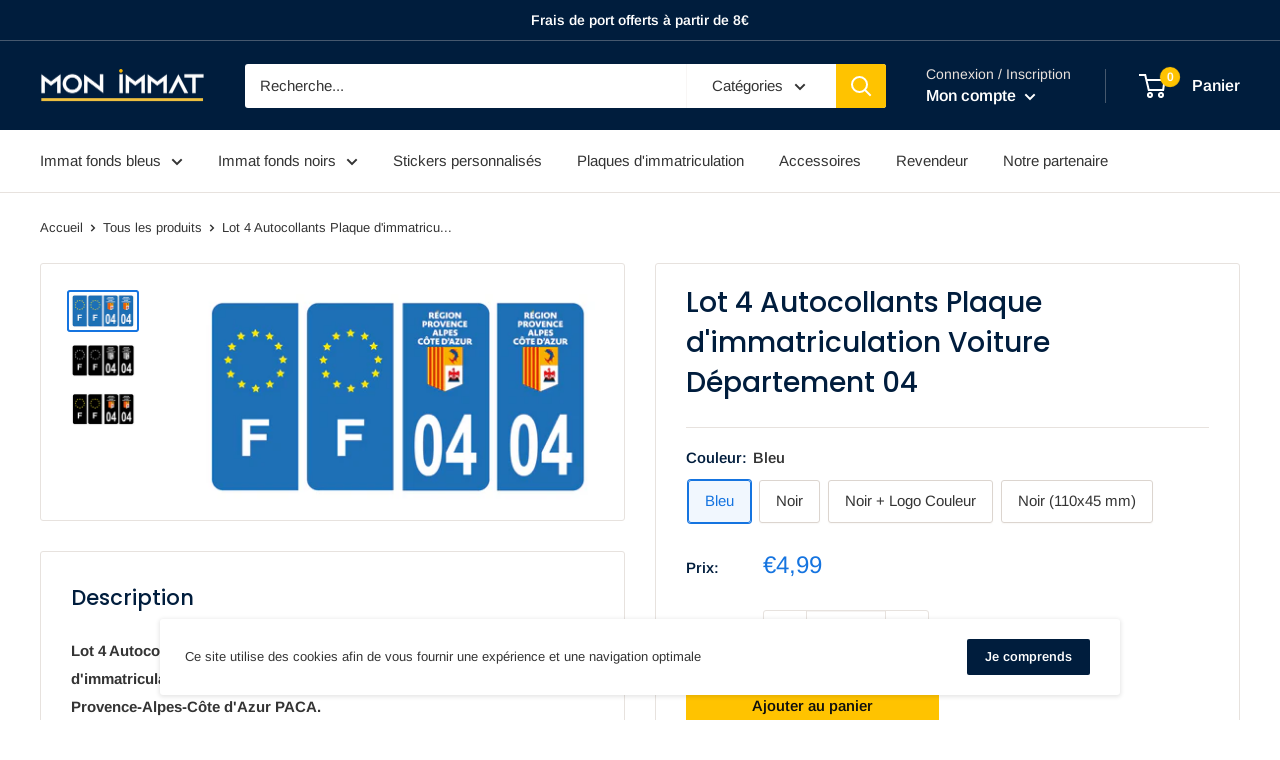

--- FILE ---
content_type: text/html; charset=utf-8
request_url: https://monimmat.fr/products/lot-4-autocollants-plaque-dimmatriculation-voiture-departement-04
body_size: 47382
content:
<!doctype html>

<html class="no-js" lang="fr">
  <head>
    <!-- Global site tag (gtag.js) - Google Ads: 355588860 -->
<script async src="https://www.googletagmanager.com/gtag/js?id=AW-355588860"></script>
<script>
  window.dataLayer = window.dataLayer || [];
  function gtag(){dataLayer.push(arguments);}
  gtag('js', new Date());

  gtag('config', 'AW-355588860');
</script>
    <!-- Google Tag Manager -->
<script>(function(w,d,s,l,i){w[l]=w[l]||[];w[l].push({'gtm.start':
new Date().getTime(),event:'gtm.js'});var f=d.getElementsByTagName(s)[0],
j=d.createElement(s),dl=l!='dataLayer'?'&l='+l:'';j.async=true;j.src=
'https://www.googletagmanager.com/gtm.js?id='+i+dl;f.parentNode.insertBefore(j,f);
})(window,document,'script','dataLayer','GTM-WWCVBLS');</script>
<!-- End Google Tag Manager -->
    <meta charset="utf-8">
    <meta name="viewport" content="width=device-width, initial-scale=1.0, height=device-height, minimum-scale=1.0, maximum-scale=5.0">
    <meta name="theme-color" content="#1574e0"><title>Lot 4 Autocollants Plaque d&#39;immatriculation Voiture Département 04
</title><meta name="description" content="Adhésifs haute-performance avec plastification de protection anti UV pour plaques automobiles (voitures, utilitaires, caravanes...) La dimension des adhésifs est de 45 x 100 mm pour une adaptation parfaite. Impression HD sur un vinyle de haute tenue avec plastification de protection anti UV et découpe à la forme."><link rel="canonical" href="https://monimmat.fr/products/lot-4-autocollants-plaque-dimmatriculation-voiture-departement-04"><link rel="shortcut icon" href="//monimmat.fr/cdn/shop/files/favicon_monimmat_cbebd9da-b03f-4087-b3cf-aaff35e47d9a_96x96.png?v=1636934698" type="image/png"><link rel="preload" as="style" href="//monimmat.fr/cdn/shop/t/11/assets/theme.css?v=73059013056352176851630924061">
    <link rel="preload" as="script" href="//monimmat.fr/cdn/shop/t/11/assets/theme.min.js?v=164977014983380440891642697953">
    <link rel="preconnect" href="https://cdn.shopify.com">
    <link rel="preconnect" href="https://fonts.shopifycdn.com">
    <link rel="dns-prefetch" href="https://productreviews.shopifycdn.com">
    <link rel="dns-prefetch" href="https://ajax.googleapis.com">
    <link rel="dns-prefetch" href="https://maps.googleapis.com">
    <link rel="dns-prefetch" href="https://maps.gstatic.com">

    <meta property="og:type" content="product">
  <meta property="og:title" content="Lot 4 Autocollants Plaque d&#39;immatriculation Voiture Département 04"><meta property="og:image" content="http://monimmat.fr/cdn/shop/products/COMPO-BLEU-04.png?v=1635456353">
    <meta property="og:image:secure_url" content="https://monimmat.fr/cdn/shop/products/COMPO-BLEU-04.png?v=1635456353">
    <meta property="og:image:width" content="1280">
    <meta property="og:image:height" content="671"><meta property="product:price:amount" content="4,99">
  <meta property="product:price:currency" content="EUR"><meta property="og:description" content="Adhésifs haute-performance avec plastification de protection anti UV pour plaques automobiles (voitures, utilitaires, caravanes...) La dimension des adhésifs est de 45 x 100 mm pour une adaptation parfaite. Impression HD sur un vinyle de haute tenue avec plastification de protection anti UV et découpe à la forme."><meta property="og:url" content="https://monimmat.fr/products/lot-4-autocollants-plaque-dimmatriculation-voiture-departement-04">
<meta property="og:site_name" content="MON IMMAT"><meta name="twitter:card" content="summary"><meta name="twitter:title" content="Lot 4 Autocollants Plaque d&#39;immatriculation Voiture Département 04">
  <meta name="twitter:description" content="
 Lot 4 Autocollants Stickers F Europe &amp;amp; Autocollant plaque d&#39;immatriculation voiture auto département 04  
 Alpes-de-Haute-Provence Provence-Alpes-Côte d&#39;Azur PACA.
 Adhésifs haute définition avec plastification de protection anti UV pour plaques automobiles (voitures, utilitaires, caravanes, remorques, camping-cars). Nos autocollants sont très résistants aux intempéries et à l’exposition au soleil.
 La dimension des autocollants est de 4,5 x 10 cm avec une découpe à la forme.
 Pour un devis personnalisé, merci de nous contacter">
  <meta name="twitter:image" content="https://monimmat.fr/cdn/shop/products/COMPO-BLEU-04_600x600_crop_center.png?v=1635456353">
    <link rel="preload" href="//monimmat.fr/cdn/fonts/poppins/poppins_n5.ad5b4b72b59a00358afc706450c864c3c8323842.woff2" as="font" type="font/woff2" crossorigin>
<link rel="preload" href="//monimmat.fr/cdn/fonts/arimo/arimo_n4.a7efb558ca22d2002248bbe6f302a98edee38e35.woff2" as="font" type="font/woff2" crossorigin>

<style>
  @font-face {
  font-family: Poppins;
  font-weight: 500;
  font-style: normal;
  font-display: swap;
  src: url("//monimmat.fr/cdn/fonts/poppins/poppins_n5.ad5b4b72b59a00358afc706450c864c3c8323842.woff2") format("woff2"),
       url("//monimmat.fr/cdn/fonts/poppins/poppins_n5.33757fdf985af2d24b32fcd84c9a09224d4b2c39.woff") format("woff");
}

  @font-face {
  font-family: Arimo;
  font-weight: 400;
  font-style: normal;
  font-display: swap;
  src: url("//monimmat.fr/cdn/fonts/arimo/arimo_n4.a7efb558ca22d2002248bbe6f302a98edee38e35.woff2") format("woff2"),
       url("//monimmat.fr/cdn/fonts/arimo/arimo_n4.0da809f7d1d5ede2a73be7094ac00741efdb6387.woff") format("woff");
}

@font-face {
  font-family: Arimo;
  font-weight: 600;
  font-style: normal;
  font-display: swap;
  src: url("//monimmat.fr/cdn/fonts/arimo/arimo_n6.9c18b0befd86597f319b7d7f925727d04c262b32.woff2") format("woff2"),
       url("//monimmat.fr/cdn/fonts/arimo/arimo_n6.422bf6679b81a8bfb1b25d19299a53688390c2b9.woff") format("woff");
}

@font-face {
  font-family: Poppins;
  font-weight: 500;
  font-style: italic;
  font-display: swap;
  src: url("//monimmat.fr/cdn/fonts/poppins/poppins_i5.6acfce842c096080e34792078ef3cb7c3aad24d4.woff2") format("woff2"),
       url("//monimmat.fr/cdn/fonts/poppins/poppins_i5.a49113e4fe0ad7fd7716bd237f1602cbec299b3c.woff") format("woff");
}


  @font-face {
  font-family: Arimo;
  font-weight: 700;
  font-style: normal;
  font-display: swap;
  src: url("//monimmat.fr/cdn/fonts/arimo/arimo_n7.1d2d0638e6a1228d86beb0e10006e3280ccb2d04.woff2") format("woff2"),
       url("//monimmat.fr/cdn/fonts/arimo/arimo_n7.f4b9139e8eac4a17b38b8707044c20f54c3be479.woff") format("woff");
}

  @font-face {
  font-family: Arimo;
  font-weight: 400;
  font-style: italic;
  font-display: swap;
  src: url("//monimmat.fr/cdn/fonts/arimo/arimo_i4.438ddb21a1b98c7230698d70dc1a21df235701b2.woff2") format("woff2"),
       url("//monimmat.fr/cdn/fonts/arimo/arimo_i4.0e1908a0dc1ec32fabb5a03a0c9ee2083f82e3d7.woff") format("woff");
}

  @font-face {
  font-family: Arimo;
  font-weight: 700;
  font-style: italic;
  font-display: swap;
  src: url("//monimmat.fr/cdn/fonts/arimo/arimo_i7.b9f09537c29041ec8d51f8cdb7c9b8e4f1f82cb1.woff2") format("woff2"),
       url("//monimmat.fr/cdn/fonts/arimo/arimo_i7.ec659fc855f754fd0b1bd052e606bba1058f73da.woff") format("woff");
}


  :root {
    --default-text-font-size : 15px;
    --base-text-font-size    : 15px;
    --heading-font-family    : Poppins, sans-serif;
    --heading-font-weight    : 500;
    --heading-font-style     : normal;
    --text-font-family       : Arimo, sans-serif;
    --text-font-weight       : 400;
    --text-font-style        : normal;
    --text-font-bolder-weight: 600;
    --text-link-decoration   : underline;

    --text-color               : #343434;
    --text-color-rgb           : 52, 52, 52;
    --heading-color            : #001d3d;
    --border-color             : #e7e2de;
    --border-color-rgb         : 231, 226, 222;
    --form-border-color        : #dcd5cf;
    --accent-color             : #1574e0;
    --accent-color-rgb         : 21, 116, 224;
    --link-color               : #0e0e0e;
    --link-color-hover         : #000000;
    --background               : #ffffff;
    --secondary-background     : #ffffff;
    --secondary-background-rgb : 255, 255, 255;
    --accent-background        : rgba(21, 116, 224, 0.08);

    --input-background: #ffffff;

    --error-color       : #f71b1b;
    --error-background  : rgba(247, 27, 27, 0.07);
    --success-color     : #48b448;
    --success-background: rgba(72, 180, 72, 0.11);

    --primary-button-background      : #ffc300;
    --primary-button-background-rgb  : 255, 195, 0;
    --primary-button-text-color      : #0e0e0e;
    --secondary-button-background    : #001d3d;
    --secondary-button-background-rgb: 0, 29, 61;
    --secondary-button-text-color    : #ffffff;

    --header-background      : #001d3d;
    --header-text-color      : #ffffff;
    --header-light-text-color: #e9e2dd;
    --header-border-color    : rgba(233, 226, 221, 0.3);
    --header-accent-color    : #ffc300;

    --footer-background-color:    #001d3d;
    --footer-heading-text-color:  #ffc300;
    --footer-body-text-color:     #ffffff;
    --footer-body-text-color-rgb: 255, 255, 255;
    --footer-accent-color:        #ffc300;
    --footer-accent-color-rgb:    255, 195, 0;
    --footer-border:              none;
    
    --flickity-arrow-color: #bcaea3;--product-on-sale-accent           : #ee0000;
    --product-on-sale-accent-rgb       : 238, 0, 0;
    --product-on-sale-color            : #ffffff;
    --product-in-stock-color           : #008a00;
    --product-low-stock-color          : #ee0000;
    --product-sold-out-color           : #d1d1d4;
    --product-custom-label-1-background: #ff6128;
    --product-custom-label-1-color     : #ffffff;
    --product-custom-label-2-background: #a95ebe;
    --product-custom-label-2-color     : #ffffff;
    --product-review-star-color        : #ffc300;

    --mobile-container-gutter : 20px;
    --desktop-container-gutter: 40px;

    /* Shopify related variables */
    --payment-terms-background-color: #ffffff;
  }
</style>

<script>
  // IE11 does not have support for CSS variables, so we have to polyfill them
  if (!(((window || {}).CSS || {}).supports && window.CSS.supports('(--a: 0)'))) {
    const script = document.createElement('script');
    script.type = 'text/javascript';
    script.src = 'https://cdn.jsdelivr.net/npm/css-vars-ponyfill@2';
    script.onload = function() {
      cssVars({});
    };

    document.getElementsByTagName('head')[0].appendChild(script);
  }
</script>


    <script>window.performance && window.performance.mark && window.performance.mark('shopify.content_for_header.start');</script><meta id="shopify-digital-wallet" name="shopify-digital-wallet" content="/56806375605/digital_wallets/dialog">
<meta name="shopify-checkout-api-token" content="eaf6ff9bf79a283b60fc8d8b6e67ccdf">
<meta id="in-context-paypal-metadata" data-shop-id="56806375605" data-venmo-supported="false" data-environment="production" data-locale="fr_FR" data-paypal-v4="true" data-currency="EUR">
<link rel="alternate" type="application/json+oembed" href="https://monimmat.fr/products/lot-4-autocollants-plaque-dimmatriculation-voiture-departement-04.oembed">
<script async="async" src="/checkouts/internal/preloads.js?locale=fr-FR"></script>
<link rel="preconnect" href="https://shop.app" crossorigin="anonymous">
<script async="async" src="https://shop.app/checkouts/internal/preloads.js?locale=fr-FR&shop_id=56806375605" crossorigin="anonymous"></script>
<script id="apple-pay-shop-capabilities" type="application/json">{"shopId":56806375605,"countryCode":"FR","currencyCode":"EUR","merchantCapabilities":["supports3DS"],"merchantId":"gid:\/\/shopify\/Shop\/56806375605","merchantName":"MON IMMAT","requiredBillingContactFields":["postalAddress","email"],"requiredShippingContactFields":["postalAddress","email"],"shippingType":"shipping","supportedNetworks":["visa","masterCard","amex","maestro"],"total":{"type":"pending","label":"MON IMMAT","amount":"1.00"},"shopifyPaymentsEnabled":true,"supportsSubscriptions":true}</script>
<script id="shopify-features" type="application/json">{"accessToken":"eaf6ff9bf79a283b60fc8d8b6e67ccdf","betas":["rich-media-storefront-analytics"],"domain":"monimmat.fr","predictiveSearch":true,"shopId":56806375605,"locale":"fr"}</script>
<script>var Shopify = Shopify || {};
Shopify.shop = "mon-immat.myshopify.com";
Shopify.locale = "fr";
Shopify.currency = {"active":"EUR","rate":"1.0"};
Shopify.country = "FR";
Shopify.theme = {"name":"Mon Immat - V3","id":126637965493,"schema_name":"Warehouse","schema_version":"1.18.2","theme_store_id":871,"role":"main"};
Shopify.theme.handle = "null";
Shopify.theme.style = {"id":null,"handle":null};
Shopify.cdnHost = "monimmat.fr/cdn";
Shopify.routes = Shopify.routes || {};
Shopify.routes.root = "/";</script>
<script type="module">!function(o){(o.Shopify=o.Shopify||{}).modules=!0}(window);</script>
<script>!function(o){function n(){var o=[];function n(){o.push(Array.prototype.slice.apply(arguments))}return n.q=o,n}var t=o.Shopify=o.Shopify||{};t.loadFeatures=n(),t.autoloadFeatures=n()}(window);</script>
<script>
  window.ShopifyPay = window.ShopifyPay || {};
  window.ShopifyPay.apiHost = "shop.app\/pay";
  window.ShopifyPay.redirectState = null;
</script>
<script id="shop-js-analytics" type="application/json">{"pageType":"product"}</script>
<script defer="defer" async type="module" src="//monimmat.fr/cdn/shopifycloud/shop-js/modules/v2/client.init-shop-cart-sync_DyYWCJny.fr.esm.js"></script>
<script defer="defer" async type="module" src="//monimmat.fr/cdn/shopifycloud/shop-js/modules/v2/chunk.common_BDBm0ZZC.esm.js"></script>
<script type="module">
  await import("//monimmat.fr/cdn/shopifycloud/shop-js/modules/v2/client.init-shop-cart-sync_DyYWCJny.fr.esm.js");
await import("//monimmat.fr/cdn/shopifycloud/shop-js/modules/v2/chunk.common_BDBm0ZZC.esm.js");

  window.Shopify.SignInWithShop?.initShopCartSync?.({"fedCMEnabled":true,"windoidEnabled":true});

</script>
<script>
  window.Shopify = window.Shopify || {};
  if (!window.Shopify.featureAssets) window.Shopify.featureAssets = {};
  window.Shopify.featureAssets['shop-js'] = {"shop-cart-sync":["modules/v2/client.shop-cart-sync_B_Bw5PRo.fr.esm.js","modules/v2/chunk.common_BDBm0ZZC.esm.js"],"init-fed-cm":["modules/v2/client.init-fed-cm_-pdRnAOg.fr.esm.js","modules/v2/chunk.common_BDBm0ZZC.esm.js"],"init-windoid":["modules/v2/client.init-windoid_DnYlFG1h.fr.esm.js","modules/v2/chunk.common_BDBm0ZZC.esm.js"],"shop-cash-offers":["modules/v2/client.shop-cash-offers_C5kHJTSN.fr.esm.js","modules/v2/chunk.common_BDBm0ZZC.esm.js","modules/v2/chunk.modal_CtqKD1z8.esm.js"],"shop-button":["modules/v2/client.shop-button_mcpRJFuh.fr.esm.js","modules/v2/chunk.common_BDBm0ZZC.esm.js"],"init-shop-email-lookup-coordinator":["modules/v2/client.init-shop-email-lookup-coordinator_BCzilhpw.fr.esm.js","modules/v2/chunk.common_BDBm0ZZC.esm.js"],"shop-toast-manager":["modules/v2/client.shop-toast-manager_C_QXj6h0.fr.esm.js","modules/v2/chunk.common_BDBm0ZZC.esm.js"],"shop-login-button":["modules/v2/client.shop-login-button_BEQFZ84Y.fr.esm.js","modules/v2/chunk.common_BDBm0ZZC.esm.js","modules/v2/chunk.modal_CtqKD1z8.esm.js"],"avatar":["modules/v2/client.avatar_BTnouDA3.fr.esm.js"],"init-shop-cart-sync":["modules/v2/client.init-shop-cart-sync_DyYWCJny.fr.esm.js","modules/v2/chunk.common_BDBm0ZZC.esm.js"],"pay-button":["modules/v2/client.pay-button_DsS5m06H.fr.esm.js","modules/v2/chunk.common_BDBm0ZZC.esm.js"],"init-shop-for-new-customer-accounts":["modules/v2/client.init-shop-for-new-customer-accounts_BFJXT-UG.fr.esm.js","modules/v2/client.shop-login-button_BEQFZ84Y.fr.esm.js","modules/v2/chunk.common_BDBm0ZZC.esm.js","modules/v2/chunk.modal_CtqKD1z8.esm.js"],"init-customer-accounts-sign-up":["modules/v2/client.init-customer-accounts-sign-up_QowAcxX2.fr.esm.js","modules/v2/client.shop-login-button_BEQFZ84Y.fr.esm.js","modules/v2/chunk.common_BDBm0ZZC.esm.js","modules/v2/chunk.modal_CtqKD1z8.esm.js"],"shop-follow-button":["modules/v2/client.shop-follow-button_9fzI0NJX.fr.esm.js","modules/v2/chunk.common_BDBm0ZZC.esm.js","modules/v2/chunk.modal_CtqKD1z8.esm.js"],"checkout-modal":["modules/v2/client.checkout-modal_DHwrZ6kr.fr.esm.js","modules/v2/chunk.common_BDBm0ZZC.esm.js","modules/v2/chunk.modal_CtqKD1z8.esm.js"],"init-customer-accounts":["modules/v2/client.init-customer-accounts_BBfGV8Xt.fr.esm.js","modules/v2/client.shop-login-button_BEQFZ84Y.fr.esm.js","modules/v2/chunk.common_BDBm0ZZC.esm.js","modules/v2/chunk.modal_CtqKD1z8.esm.js"],"lead-capture":["modules/v2/client.lead-capture_BFlE4x9y.fr.esm.js","modules/v2/chunk.common_BDBm0ZZC.esm.js","modules/v2/chunk.modal_CtqKD1z8.esm.js"],"shop-login":["modules/v2/client.shop-login_C8y8Opox.fr.esm.js","modules/v2/chunk.common_BDBm0ZZC.esm.js","modules/v2/chunk.modal_CtqKD1z8.esm.js"],"payment-terms":["modules/v2/client.payment-terms_DoIedF_y.fr.esm.js","modules/v2/chunk.common_BDBm0ZZC.esm.js","modules/v2/chunk.modal_CtqKD1z8.esm.js"]};
</script>
<script>(function() {
  var isLoaded = false;
  function asyncLoad() {
    if (isLoaded) return;
    isLoaded = true;
    var urls = ["https:\/\/static.klaviyo.com\/onsite\/js\/klaviyo.js?company_id=VEBJWs\u0026shop=mon-immat.myshopify.com","https:\/\/static.klaviyo.com\/onsite\/js\/klaviyo.js?company_id=VEBJWs\u0026shop=mon-immat.myshopify.com","\/\/cdn.shopify.com\/proxy\/9ba875293ded7c8194f9c74c5794c395eef9e0a6d21c65d7129308f31c55bb55\/s-1.webyze.com\/InfiniteLivePreviewOptions\/infinite-live-preview-options-bd55048fba8846dc42764564d2f86afe46e9275f.js?shop=mon-immat.myshopify.com\u0026sp-cache-control=cHVibGljLCBtYXgtYWdlPTkwMA","https:\/\/cdn.opinew.com\/js\/opinew-active.js?shop=mon-immat.myshopify.com"];
    for (var i = 0; i < urls.length; i++) {
      var s = document.createElement('script');
      s.type = 'text/javascript';
      s.async = true;
      s.src = urls[i];
      var x = document.getElementsByTagName('script')[0];
      x.parentNode.insertBefore(s, x);
    }
  };
  if(window.attachEvent) {
    window.attachEvent('onload', asyncLoad);
  } else {
    window.addEventListener('load', asyncLoad, false);
  }
})();</script>
<script id="__st">var __st={"a":56806375605,"offset":3600,"reqid":"8d01bd06-f862-4c88-939a-8dc63165d4b6-1768869065","pageurl":"monimmat.fr\/products\/lot-4-autocollants-plaque-dimmatriculation-voiture-departement-04","u":"6e846aeed4b1","p":"product","rtyp":"product","rid":7351851614463};</script>
<script>window.ShopifyPaypalV4VisibilityTracking = true;</script>
<script id="captcha-bootstrap">!function(){'use strict';const t='contact',e='account',n='new_comment',o=[[t,t],['blogs',n],['comments',n],[t,'customer']],c=[[e,'customer_login'],[e,'guest_login'],[e,'recover_customer_password'],[e,'create_customer']],r=t=>t.map((([t,e])=>`form[action*='/${t}']:not([data-nocaptcha='true']) input[name='form_type'][value='${e}']`)).join(','),a=t=>()=>t?[...document.querySelectorAll(t)].map((t=>t.form)):[];function s(){const t=[...o],e=r(t);return a(e)}const i='password',u='form_key',d=['recaptcha-v3-token','g-recaptcha-response','h-captcha-response',i],f=()=>{try{return window.sessionStorage}catch{return}},m='__shopify_v',_=t=>t.elements[u];function p(t,e,n=!1){try{const o=window.sessionStorage,c=JSON.parse(o.getItem(e)),{data:r}=function(t){const{data:e,action:n}=t;return t[m]||n?{data:e,action:n}:{data:t,action:n}}(c);for(const[e,n]of Object.entries(r))t.elements[e]&&(t.elements[e].value=n);n&&o.removeItem(e)}catch(o){console.error('form repopulation failed',{error:o})}}const l='form_type',E='cptcha';function T(t){t.dataset[E]=!0}const w=window,h=w.document,L='Shopify',v='ce_forms',y='captcha';let A=!1;((t,e)=>{const n=(g='f06e6c50-85a8-45c8-87d0-21a2b65856fe',I='https://cdn.shopify.com/shopifycloud/storefront-forms-hcaptcha/ce_storefront_forms_captcha_hcaptcha.v1.5.2.iife.js',D={infoText:'Protégé par hCaptcha',privacyText:'Confidentialité',termsText:'Conditions'},(t,e,n)=>{const o=w[L][v],c=o.bindForm;if(c)return c(t,g,e,D).then(n);var r;o.q.push([[t,g,e,D],n]),r=I,A||(h.body.append(Object.assign(h.createElement('script'),{id:'captcha-provider',async:!0,src:r})),A=!0)});var g,I,D;w[L]=w[L]||{},w[L][v]=w[L][v]||{},w[L][v].q=[],w[L][y]=w[L][y]||{},w[L][y].protect=function(t,e){n(t,void 0,e),T(t)},Object.freeze(w[L][y]),function(t,e,n,w,h,L){const[v,y,A,g]=function(t,e,n){const i=e?o:[],u=t?c:[],d=[...i,...u],f=r(d),m=r(i),_=r(d.filter((([t,e])=>n.includes(e))));return[a(f),a(m),a(_),s()]}(w,h,L),I=t=>{const e=t.target;return e instanceof HTMLFormElement?e:e&&e.form},D=t=>v().includes(t);t.addEventListener('submit',(t=>{const e=I(t);if(!e)return;const n=D(e)&&!e.dataset.hcaptchaBound&&!e.dataset.recaptchaBound,o=_(e),c=g().includes(e)&&(!o||!o.value);(n||c)&&t.preventDefault(),c&&!n&&(function(t){try{if(!f())return;!function(t){const e=f();if(!e)return;const n=_(t);if(!n)return;const o=n.value;o&&e.removeItem(o)}(t);const e=Array.from(Array(32),(()=>Math.random().toString(36)[2])).join('');!function(t,e){_(t)||t.append(Object.assign(document.createElement('input'),{type:'hidden',name:u})),t.elements[u].value=e}(t,e),function(t,e){const n=f();if(!n)return;const o=[...t.querySelectorAll(`input[type='${i}']`)].map((({name:t})=>t)),c=[...d,...o],r={};for(const[a,s]of new FormData(t).entries())c.includes(a)||(r[a]=s);n.setItem(e,JSON.stringify({[m]:1,action:t.action,data:r}))}(t,e)}catch(e){console.error('failed to persist form',e)}}(e),e.submit())}));const S=(t,e)=>{t&&!t.dataset[E]&&(n(t,e.some((e=>e===t))),T(t))};for(const o of['focusin','change'])t.addEventListener(o,(t=>{const e=I(t);D(e)&&S(e,y())}));const B=e.get('form_key'),M=e.get(l),P=B&&M;t.addEventListener('DOMContentLoaded',(()=>{const t=y();if(P)for(const e of t)e.elements[l].value===M&&p(e,B);[...new Set([...A(),...v().filter((t=>'true'===t.dataset.shopifyCaptcha))])].forEach((e=>S(e,t)))}))}(h,new URLSearchParams(w.location.search),n,t,e,['guest_login'])})(!0,!0)}();</script>
<script integrity="sha256-4kQ18oKyAcykRKYeNunJcIwy7WH5gtpwJnB7kiuLZ1E=" data-source-attribution="shopify.loadfeatures" defer="defer" src="//monimmat.fr/cdn/shopifycloud/storefront/assets/storefront/load_feature-a0a9edcb.js" crossorigin="anonymous"></script>
<script crossorigin="anonymous" defer="defer" src="//monimmat.fr/cdn/shopifycloud/storefront/assets/shopify_pay/storefront-65b4c6d7.js?v=20250812"></script>
<script data-source-attribution="shopify.dynamic_checkout.dynamic.init">var Shopify=Shopify||{};Shopify.PaymentButton=Shopify.PaymentButton||{isStorefrontPortableWallets:!0,init:function(){window.Shopify.PaymentButton.init=function(){};var t=document.createElement("script");t.src="https://monimmat.fr/cdn/shopifycloud/portable-wallets/latest/portable-wallets.fr.js",t.type="module",document.head.appendChild(t)}};
</script>
<script data-source-attribution="shopify.dynamic_checkout.buyer_consent">
  function portableWalletsHideBuyerConsent(e){var t=document.getElementById("shopify-buyer-consent"),n=document.getElementById("shopify-subscription-policy-button");t&&n&&(t.classList.add("hidden"),t.setAttribute("aria-hidden","true"),n.removeEventListener("click",e))}function portableWalletsShowBuyerConsent(e){var t=document.getElementById("shopify-buyer-consent"),n=document.getElementById("shopify-subscription-policy-button");t&&n&&(t.classList.remove("hidden"),t.removeAttribute("aria-hidden"),n.addEventListener("click",e))}window.Shopify?.PaymentButton&&(window.Shopify.PaymentButton.hideBuyerConsent=portableWalletsHideBuyerConsent,window.Shopify.PaymentButton.showBuyerConsent=portableWalletsShowBuyerConsent);
</script>
<script>
  function portableWalletsCleanup(e){e&&e.src&&console.error("Failed to load portable wallets script "+e.src);var t=document.querySelectorAll("shopify-accelerated-checkout .shopify-payment-button__skeleton, shopify-accelerated-checkout-cart .wallet-cart-button__skeleton"),e=document.getElementById("shopify-buyer-consent");for(let e=0;e<t.length;e++)t[e].remove();e&&e.remove()}function portableWalletsNotLoadedAsModule(e){e instanceof ErrorEvent&&"string"==typeof e.message&&e.message.includes("import.meta")&&"string"==typeof e.filename&&e.filename.includes("portable-wallets")&&(window.removeEventListener("error",portableWalletsNotLoadedAsModule),window.Shopify.PaymentButton.failedToLoad=e,"loading"===document.readyState?document.addEventListener("DOMContentLoaded",window.Shopify.PaymentButton.init):window.Shopify.PaymentButton.init())}window.addEventListener("error",portableWalletsNotLoadedAsModule);
</script>

<script type="module" src="https://monimmat.fr/cdn/shopifycloud/portable-wallets/latest/portable-wallets.fr.js" onError="portableWalletsCleanup(this)" crossorigin="anonymous"></script>
<script nomodule>
  document.addEventListener("DOMContentLoaded", portableWalletsCleanup);
</script>

<script id='scb4127' type='text/javascript' async='' src='https://monimmat.fr/cdn/shopifycloud/privacy-banner/storefront-banner.js'></script><link id="shopify-accelerated-checkout-styles" rel="stylesheet" media="screen" href="https://monimmat.fr/cdn/shopifycloud/portable-wallets/latest/accelerated-checkout-backwards-compat.css" crossorigin="anonymous">
<style id="shopify-accelerated-checkout-cart">
        #shopify-buyer-consent {
  margin-top: 1em;
  display: inline-block;
  width: 100%;
}

#shopify-buyer-consent.hidden {
  display: none;
}

#shopify-subscription-policy-button {
  background: none;
  border: none;
  padding: 0;
  text-decoration: underline;
  font-size: inherit;
  cursor: pointer;
}

#shopify-subscription-policy-button::before {
  box-shadow: none;
}

      </style>

<script>window.performance && window.performance.mark && window.performance.mark('shopify.content_for_header.end');</script>
<script type="text/javascript">
  var webyzeInfiniteLivePreviewOptions = {
    pageType	: "product"
  };
  
    webyzeInfiniteLivePreviewOptions.prodId = "7351851614463";
    webyzeInfiniteLivePreviewOptions.prodCollections = [];
    webyzeInfiniteLivePreviewOptions.prodCollections.push("276686635189");webyzeInfiniteLivePreviewOptions.prodCollections.push("269452345525");webyzeInfiniteLivePreviewOptions.prodCollections.push("268842533045");webyzeInfiniteLivePreviewOptions.prodCollections.push("268873400501");webyzeInfiniteLivePreviewOptions.prodCollections.push("276845396149");
    webyzeInfiniteLivePreviewOptions.prodData = {"id":7351851614463,"title":"Lot 4 Autocollants Plaque d'immatriculation Voiture Département 04","handle":"lot-4-autocollants-plaque-dimmatriculation-voiture-departement-04","description":"\u003cmeta charset=\"utf-8\"\u003e\n \u003cp\u003e\u003cstrong\u003eLot 4 Autocollants Stickers F Europe \u0026amp; Autocollant plaque d'immatriculation voiture auto département 04 \u003cmeta charset=\"utf-8\"\u003e \u003cmeta charset=\"utf-8\"\u003e\n \u003cspan data-mce-fragment=\"1\"\u003eAlpes-de-Haute-Provence \u003cmeta charset=\"utf-8\"\u003eProvence-Alpes-Côte d'Azur PACA\u003c\/span\u003e\u003cspan data-mce-fragment=\"1\"\u003e.\u003c\/span\u003e\u003c\/strong\u003e\u003c\/p\u003e\n \u003cp\u003eAdhésifs \u003cstrong\u003e\u003cspan data-mce-fragment=\"1\"\u003ehaute définition\u003c\/span\u003e\u003c\/strong\u003e avec \u003cstrong\u003eplastification de protection anti UV\u003c\/strong\u003e pour \u003cstrong\u003eplaques automobiles\u003c\/strong\u003e (voitures, utilitaires, caravanes, remorques, camping-cars). \u003cmeta charset=\"utf-8\"\u003eNos autocollants sont très résistants aux intempéries et à l’exposition au soleil.\u003c\/p\u003e\n \u003cp\u003e\u003cmeta charset=\"utf-8\"\u003e\u003cspan\u003eLa dimension des autocollants est de \u003c\/span\u003e\u003cstrong\u003e4,5 x 10 cm\u003c\/strong\u003e\u003cspan\u003e avec une découpe à la forme.\u003c\/span\u003e\u003c\/p\u003e\n \u003cp\u003e\u003cstrong\u003ePour un devis personnalisé, merci de \u003cspan style=\"text-decoration: underline;\"\u003e\u003ca title=\"Contact MON IMMAT\" href=\"mailto:contact@monimmat.fr\"\u003enous contacter\u003c\/a\u003e\u003c\/span\u003e\u003c\/strong\u003e\u003c\/p\u003e","published_at":"2021-10-28T23:25:47+02:00","created_at":"2021-10-28T23:25:52+02:00","vendor":"MON IMMAT","type":"Alpes-de-Haute-Provence, Provence-Alpes-Côte d'Azur","tags":["A04+F","autocollant","Z ESAT"],"price":499,"price_min":499,"price_max":499,"available":true,"price_varies":false,"compare_at_price":null,"compare_at_price_min":0,"compare_at_price_max":0,"compare_at_price_varies":false,"variants":[{"id":41930197238015,"title":"Bleu","option1":"Bleu","option2":null,"option3":null,"sku":"A04+F","requires_shipping":true,"taxable":true,"featured_image":{"id":33276275491071,"product_id":7351851614463,"position":1,"created_at":"2021-10-28T23:25:53+02:00","updated_at":"2021-10-28T23:25:53+02:00","alt":null,"width":1280,"height":671,"src":"\/\/monimmat.fr\/cdn\/shop\/products\/COMPO-BLEU-04.png?v=1635456353","variant_ids":[41930197238015]},"available":true,"name":"Lot 4 Autocollants Plaque d'immatriculation Voiture Département 04 - Bleu","public_title":"Bleu","options":["Bleu"],"price":499,"weight":18,"compare_at_price":null,"inventory_management":"shopify","barcode":null,"featured_media":{"alt":null,"id":25559966646527,"position":1,"preview_image":{"aspect_ratio":1.908,"height":671,"width":1280,"src":"\/\/monimmat.fr\/cdn\/shop\/products\/COMPO-BLEU-04.png?v=1635456353"}},"requires_selling_plan":false,"selling_plan_allocations":[]},{"id":41930197270783,"title":"Noir","option1":"Noir","option2":null,"option3":null,"sku":"A04N+FN","requires_shipping":true,"taxable":true,"featured_image":{"id":33276275523839,"product_id":7351851614463,"position":2,"created_at":"2021-10-28T23:25:53+02:00","updated_at":"2021-10-28T23:25:53+02:00","alt":null,"width":1280,"height":671,"src":"\/\/monimmat.fr\/cdn\/shop\/products\/COMPO-NOIR-04.png?v=1635456353","variant_ids":[41930197270783,48075916738887]},"available":true,"name":"Lot 4 Autocollants Plaque d'immatriculation Voiture Département 04 - Noir","public_title":"Noir","options":["Noir"],"price":499,"weight":18,"compare_at_price":null,"inventory_management":"shopify","barcode":null,"featured_media":{"alt":null,"id":25559966679295,"position":2,"preview_image":{"aspect_ratio":1.908,"height":671,"width":1280,"src":"\/\/monimmat.fr\/cdn\/shop\/products\/COMPO-NOIR-04.png?v=1635456353"}},"requires_selling_plan":false,"selling_plan_allocations":[]},{"id":41930197303551,"title":"Noir + Logo Couleur","option1":"Noir + Logo Couleur","option2":null,"option3":null,"sku":"A04NC+FNC","requires_shipping":true,"taxable":true,"featured_image":{"id":33276275556607,"product_id":7351851614463,"position":3,"created_at":"2021-10-28T23:25:53+02:00","updated_at":"2021-10-28T23:25:53+02:00","alt":null,"width":1280,"height":661,"src":"\/\/monimmat.fr\/cdn\/shop\/products\/FNC-et-04-NC.png?v=1635456353","variant_ids":[41930197303551]},"available":true,"name":"Lot 4 Autocollants Plaque d'immatriculation Voiture Département 04 - Noir + Logo Couleur","public_title":"Noir + Logo Couleur","options":["Noir + Logo Couleur"],"price":499,"weight":18,"compare_at_price":null,"inventory_management":"shopify","barcode":null,"featured_media":{"alt":null,"id":25559966712063,"position":3,"preview_image":{"aspect_ratio":1.936,"height":661,"width":1280,"src":"\/\/monimmat.fr\/cdn\/shop\/products\/FNC-et-04-NC.png?v=1635456353"}},"requires_selling_plan":false,"selling_plan_allocations":[]},{"id":48075916738887,"title":"Noir (110x45 mm)","option1":"Noir (110x45 mm)","option2":null,"option3":null,"sku":"A04N+FN-110","requires_shipping":true,"taxable":true,"featured_image":{"id":33276275523839,"product_id":7351851614463,"position":2,"created_at":"2021-10-28T23:25:53+02:00","updated_at":"2021-10-28T23:25:53+02:00","alt":null,"width":1280,"height":671,"src":"\/\/monimmat.fr\/cdn\/shop\/products\/COMPO-NOIR-04.png?v=1635456353","variant_ids":[41930197270783,48075916738887]},"available":true,"name":"Lot 4 Autocollants Plaque d'immatriculation Voiture Département 04 - Noir (110x45 mm)","public_title":"Noir (110x45 mm)","options":["Noir (110x45 mm)"],"price":499,"weight":18,"compare_at_price":null,"inventory_management":"shopify","barcode":null,"featured_media":{"alt":null,"id":25559966679295,"position":2,"preview_image":{"aspect_ratio":1.908,"height":671,"width":1280,"src":"\/\/monimmat.fr\/cdn\/shop\/products\/COMPO-NOIR-04.png?v=1635456353"}},"requires_selling_plan":false,"selling_plan_allocations":[]}],"images":["\/\/monimmat.fr\/cdn\/shop\/products\/COMPO-BLEU-04.png?v=1635456353","\/\/monimmat.fr\/cdn\/shop\/products\/COMPO-NOIR-04.png?v=1635456353","\/\/monimmat.fr\/cdn\/shop\/products\/FNC-et-04-NC.png?v=1635456353"],"featured_image":"\/\/monimmat.fr\/cdn\/shop\/products\/COMPO-BLEU-04.png?v=1635456353","options":["Couleur"],"media":[{"alt":null,"id":25559966646527,"position":1,"preview_image":{"aspect_ratio":1.908,"height":671,"width":1280,"src":"\/\/monimmat.fr\/cdn\/shop\/products\/COMPO-BLEU-04.png?v=1635456353"},"aspect_ratio":1.908,"height":671,"media_type":"image","src":"\/\/monimmat.fr\/cdn\/shop\/products\/COMPO-BLEU-04.png?v=1635456353","width":1280},{"alt":null,"id":25559966679295,"position":2,"preview_image":{"aspect_ratio":1.908,"height":671,"width":1280,"src":"\/\/monimmat.fr\/cdn\/shop\/products\/COMPO-NOIR-04.png?v=1635456353"},"aspect_ratio":1.908,"height":671,"media_type":"image","src":"\/\/monimmat.fr\/cdn\/shop\/products\/COMPO-NOIR-04.png?v=1635456353","width":1280},{"alt":null,"id":25559966712063,"position":3,"preview_image":{"aspect_ratio":1.936,"height":661,"width":1280,"src":"\/\/monimmat.fr\/cdn\/shop\/products\/FNC-et-04-NC.png?v=1635456353"},"aspect_ratio":1.936,"height":661,"media_type":"image","src":"\/\/monimmat.fr\/cdn\/shop\/products\/FNC-et-04-NC.png?v=1635456353","width":1280}],"requires_selling_plan":false,"selling_plan_groups":[],"content":"\u003cmeta charset=\"utf-8\"\u003e\n \u003cp\u003e\u003cstrong\u003eLot 4 Autocollants Stickers F Europe \u0026amp; Autocollant plaque d'immatriculation voiture auto département 04 \u003cmeta charset=\"utf-8\"\u003e \u003cmeta charset=\"utf-8\"\u003e\n \u003cspan data-mce-fragment=\"1\"\u003eAlpes-de-Haute-Provence \u003cmeta charset=\"utf-8\"\u003eProvence-Alpes-Côte d'Azur PACA\u003c\/span\u003e\u003cspan data-mce-fragment=\"1\"\u003e.\u003c\/span\u003e\u003c\/strong\u003e\u003c\/p\u003e\n \u003cp\u003eAdhésifs \u003cstrong\u003e\u003cspan data-mce-fragment=\"1\"\u003ehaute définition\u003c\/span\u003e\u003c\/strong\u003e avec \u003cstrong\u003eplastification de protection anti UV\u003c\/strong\u003e pour \u003cstrong\u003eplaques automobiles\u003c\/strong\u003e (voitures, utilitaires, caravanes, remorques, camping-cars). \u003cmeta charset=\"utf-8\"\u003eNos autocollants sont très résistants aux intempéries et à l’exposition au soleil.\u003c\/p\u003e\n \u003cp\u003e\u003cmeta charset=\"utf-8\"\u003e\u003cspan\u003eLa dimension des autocollants est de \u003c\/span\u003e\u003cstrong\u003e4,5 x 10 cm\u003c\/strong\u003e\u003cspan\u003e avec une découpe à la forme.\u003c\/span\u003e\u003c\/p\u003e\n \u003cp\u003e\u003cstrong\u003ePour un devis personnalisé, merci de \u003cspan style=\"text-decoration: underline;\"\u003e\u003ca title=\"Contact MON IMMAT\" href=\"mailto:contact@monimmat.fr\"\u003enous contacter\u003c\/a\u003e\u003c\/span\u003e\u003c\/strong\u003e\u003c\/p\u003e"};
  
var webyze_cartSelector='#shopify-section-cart-template, .cart-form, .cart, #cart, .cart-overview, form[action^="/cart"]',webyze_collectionGridSelectors='div.card, .grid__item, .list-view-item, .grid-item, div.product, div.thumbnail, div.product-index, .collection--product, .collection-grid>div, .product_c .element, .product-list .product-block, .collection-listing .product-block, .block-grid li, #search-results li, .row.results, .product-grid .product-item, .product-list>li, .collection-products .o-layout__item, .search-page__products .o-layout__item, .result, .list-products>.grid__cell, .product-item, .product-list-item, .search-item.product, .product-block, .box__collection.site-box, .collection-product, .results .search-item, .search-result-product, .list>.list-item, .searchresults>li, .product-grid>.block, .fw--search>.fw--blocks>div, .prod-block, li.prodThumb, [itemprop="itemListElement"]';
window.Element&&!Element.prototype.closest&&(Element.prototype.closest=function(c){c=(this.document||this.ownerDocument).querySelectorAll(c);var a,b=this;do for(a=c.length;0<=--a&&c.item(a)!==b;);while(0>a&&(b=b.parentElement));return b});
function webyze_filterCollectionProducts(){for(var c=document.querySelectorAll('a[href*="/products/webyze-user-product-"]'),a=0;a<c.length;a++){var b=c[a].closest(webyze_collectionGridSelectors);!c[a].closest(webyze_cartSelector)&&b&&b.parentNode&&b.parentNode.removeChild(b)}}webyze_filterCollectionProducts();setInterval(webyze_filterCollectionProducts,1300);
</script>

<script type="text/javascript">window.moneyFormat = "€{{amount_with_comma_separator}}";
  window.shopCurrency = "EUR";
  window.assetsUrl = '//monimmat.fr/cdn/shop/t/11/assets/';
</script>
<script>
  window.globoRelatedProductsConfig = {
    apiUrl: "https://related-products.globosoftware.net/api",
    alternateApiUrl: "https://related-products.globosoftware.net",
    shop: "mon-immat.myshopify.com",
    shopNumber: 29823,
    domain: "monimmat.fr",
    customer:null,
    urls: {
      search: "\/search",
      collection: "\/collections",
    },
    page: 'product',
    translation: {"add_to_cart":"Ajouter au panier","added_to_cart":"Ajout\u00e9 au panier","add_to_cart_short":"Ajouter","added_to_cart_short":"Ajout\u00e9","add_selected_to_cart":"Ajouter au panier","added_selected_to_cart":"Ajout\u00e9 au panier","sale":"Promotion","total_price":"Prix total:","this_item":"Cet article:","sold_out":"Epuis\u00e9"},
    settings: {"hidewatermark":false,"redirect":false,"new_tab":true,"image_ratio":"400:500","hidden_tags":null,"exclude_tags":null,"carousel_autoplay":false,"carousel_items":5,"discount":{"enable":false,"condition":"any","type":"percentage","value":10},"sold_out":false,"carousel_loop":true,"visible_tags":null},
    manualRecommendations: {},
    boughtTogetherIds: {},
    trendingProducts: {"error":"json not allowed for this object"},
    productBoughtTogether: {"type":"product_bought_together","enable":true,"title":{"text":"Souvent Achet\u00e9s Ensemble","color":"#484848","fontSize":"25","align":"left"},"subtitle":{"text":"Frais de port offert \u00e0 partir de 8 euros","color":"#212121","fontSize":"18"},"limit":5,"maxWidth":1170,"conditions":[{"id":"tags","type":"manual","status":1,"rules":null},{"id":"collection","type":"related","status":1,"rules":[{"collection":{"id":"268842533045","title":"AUTOCOLLANT PLAQUE IMMATRICULATION","handle":"autocollants-pour-plaques-dimmatriculation","image":null},"related":{"id":"387424059647","title":"Autocollant Immatriculation \"Pack Premium\"","handle":"autocollant-immatriculation-pack-prenium","image":null}},{"collection":{"id":"269452214453","title":"Autocollants plaque immatriculation Noir","handle":"plaque-immatriculation-noire","image":null},"related":{"id":"387536552191","title":"Autocollant Immatriculation \"Pack Premium\" Noir","handle":"autocollant-immatriculation-pack-premium-noir","image":null}},{"collection":{"id":"276133347509","title":"AUTOCOLLANT IMMATRICULATION MOTO","handle":"autocollant-immatriculation-moto","image":null},"related":{"id":"387456729343","title":"Autocollant immatriculation \"Pack Premium\" Moto","handle":"autocollant-immatriculation-pack-premium-moto","image":null}},{"collection":{"id":"276845396149","title":"Meilleures Ventes","handle":"meilleures-ventes","image":null},"related":{"id":"276841988277","title":"S\u00e9curit\u00e9 & Accessoires","handle":"securite-accessoires","image":null}}]},{"id":"global","status":0},{"id":"bought_together","status":0},{"id":"manual","status":0},{"id":"vendor","type":"same","status":0},{"id":"type","type":"same","status":0}],"template":{"id":"3","elements":["price","addToCartBtn","variantSelector","saleLabel"],"productTitle":{"fontSize":"15","color":"#484848"},"productPrice":{"fontSize":"14","color":"#1574e0"},"productOldPrice":{"fontSize":16,"color":"#919191"},"button":{"fontSize":"14","color":"#000000","backgroundColor":"#ffc300"},"saleLabel":{"color":"#fff","backgroundColor":"#c00000"},"this_item":false,"selected":true},"random":false,"discount":true},
    productRelated: {"type":"product_related","enable":false,"title":{"text":"Cela peut vosu int\u00e9resser","color":"#212121","fontSize":"25","align":"center"},"subtitle":{"text":null,"color":"#212121","fontSize":"18"},"limit":10,"maxWidth":1170,"conditions":[{"id":"manual","status":0},{"id":"bought_together","status":0},{"id":"vendor","type":"same","status":0},{"id":"type","type":"same","status":0},{"id":"collection","type":"same","status":0},{"id":"tags","type":"same","status":0},{"id":"global","status":0}],"template":{"id":"3","elements":["price","addToCartBtn","variantSelector","saleLabel"],"productTitle":{"fontSize":"15","color":"#212121"},"productPrice":{"fontSize":"14","color":"#212121"},"productOldPrice":{"fontSize":16,"color":"#919191"},"button":{"fontSize":"14","color":"#ffffff","backgroundColor":"#212121"},"saleLabel":{"color":"#fff","backgroundColor":"#c00000"},"this_item":false,"selected":false},"random":true,"discount":false},
    cart: {"type":"cart","enable":false,"title":{"text":"What else do you need?","color":"#212121","fontSize":"20","align":"left"},"subtitle":{"text":null,"color":"#212121","fontSize":"18"},"limit":10,"maxWidth":1170,"conditions":[{"id":"manual","status":0},{"id":"bought_together","status":0},{"id":"tags","type":"same","status":0},{"id":"global","status":0}],"template":{"id":"3","elements":["price","addToCartBtn","variantSelector","saleLabel"],"productTitle":{"fontSize":"14","color":"#212121"},"productPrice":{"fontSize":"14","color":"#212121"},"productOldPrice":{"fontSize":16,"color":"#919191"},"button":{"fontSize":"15","color":"#ffffff","backgroundColor":"#212121"},"saleLabel":{"color":"#fff","backgroundColor":"#c00000"},"this_item":true,"selected":true},"random":false,"discount":false},
    basis_collection_handle: 'all',
    widgets: [],
    offers: [{"id":160,"type":"in_cart","title":{"trans":[],"text":"Ajouter une raclette de pose \u00e0 votre panier","color":"#606060","fontSize":"14","align":"left"},"subtitle":{"trans":[],"text":null,"color":"#000000","fontSize":"14"},"when":{"type":"all_product","datas":{"products":[],"collections":[]}},"conditions":{"type":"specific_products","datas":{"products":[{"id":"7444081901823","title":"Raclette de Pose avec Feutrine","handle":"raclette-de-pose-avec-feutrine","image":{"src":"https:\/\/cdn.shopify.com\/s\/files\/1\/0568\/0637\/5605\/products\/spatola_antigraffio_pa1_con_feltro_car_wrapping.jpg?v=1636805316"}}],"collections":[]}},"template":{"id":"1","this_item":false,"default_checked":true,"elements":["price","addToCartBtn","variantSelector","saleLabel"],"productTitle":{"fontSize":"14","color":"#111111"},"productPrice":{"fontSize":"15","color":"#B12704"},"productOldPrice":{"fontSize":"13","color":"#989898"},"button":{"fontSize":"14","color":"#ffffff","backgroundColor":"#6371c7"},"saleLabel":{"color":"#ffffff","backgroundColor":"#c00000"}},"positions":[],"maxWidth":433,"limit":1,"random":1,"discount":0,"discountdata":{"type":"percentage","value":"0"},"sort":0,"enable":1}],
    view_name: 'globo.alsobought',
    cart_properties_name: '_bundle',
    upsell_properties_name: '_upsell_bundle',
    discounted_ids: [],
    discount_min_amount: 0,
    offerdiscounted_ids: [],
    offerdiscount_min_amount: 0,data: {
      ids: ["7351851614463"],
      vendors: ["MON IMMAT"],
      types: ["Alpes-de-Haute-Provence, Provence-Alpes-Côte d'Azur"],
      tags: ["A04+F","autocollant","Z ESAT"],
      collections: []
    },product: {
        id: "7351851614463",
        title: "Lot 4 Autocollants Plaque d'immatriculation Voiture Département 04",
        handle: "lot-4-autocollants-plaque-dimmatriculation-voiture-departement-04",
        price: 499,
        compare_at_price: null,
        images: ["//monimmat.fr/cdn/shop/products/COMPO-BLEU-04.png?v=1635456353"],
         variants: [{"id":41930197238015,"title":"Bleu","option1":"Bleu","option2":null,"option3":null,"sku":"A04+F","requires_shipping":true,"taxable":true,"featured_image":{"id":33276275491071,"product_id":7351851614463,"position":1,"created_at":"2021-10-28T23:25:53+02:00","updated_at":"2021-10-28T23:25:53+02:00","alt":null,"width":1280,"height":671,"src":"\/\/monimmat.fr\/cdn\/shop\/products\/COMPO-BLEU-04.png?v=1635456353","variant_ids":[41930197238015]},"available":true,"name":"Lot 4 Autocollants Plaque d'immatriculation Voiture Département 04 - Bleu","public_title":"Bleu","options":["Bleu"],"price":499,"weight":18,"compare_at_price":null,"inventory_management":"shopify","barcode":null,"featured_media":{"alt":null,"id":25559966646527,"position":1,"preview_image":{"aspect_ratio":1.908,"height":671,"width":1280,"src":"\/\/monimmat.fr\/cdn\/shop\/products\/COMPO-BLEU-04.png?v=1635456353"}},"requires_selling_plan":false,"selling_plan_allocations":[]},{"id":41930197270783,"title":"Noir","option1":"Noir","option2":null,"option3":null,"sku":"A04N+FN","requires_shipping":true,"taxable":true,"featured_image":{"id":33276275523839,"product_id":7351851614463,"position":2,"created_at":"2021-10-28T23:25:53+02:00","updated_at":"2021-10-28T23:25:53+02:00","alt":null,"width":1280,"height":671,"src":"\/\/monimmat.fr\/cdn\/shop\/products\/COMPO-NOIR-04.png?v=1635456353","variant_ids":[41930197270783,48075916738887]},"available":true,"name":"Lot 4 Autocollants Plaque d'immatriculation Voiture Département 04 - Noir","public_title":"Noir","options":["Noir"],"price":499,"weight":18,"compare_at_price":null,"inventory_management":"shopify","barcode":null,"featured_media":{"alt":null,"id":25559966679295,"position":2,"preview_image":{"aspect_ratio":1.908,"height":671,"width":1280,"src":"\/\/monimmat.fr\/cdn\/shop\/products\/COMPO-NOIR-04.png?v=1635456353"}},"requires_selling_plan":false,"selling_plan_allocations":[]},{"id":41930197303551,"title":"Noir + Logo Couleur","option1":"Noir + Logo Couleur","option2":null,"option3":null,"sku":"A04NC+FNC","requires_shipping":true,"taxable":true,"featured_image":{"id":33276275556607,"product_id":7351851614463,"position":3,"created_at":"2021-10-28T23:25:53+02:00","updated_at":"2021-10-28T23:25:53+02:00","alt":null,"width":1280,"height":661,"src":"\/\/monimmat.fr\/cdn\/shop\/products\/FNC-et-04-NC.png?v=1635456353","variant_ids":[41930197303551]},"available":true,"name":"Lot 4 Autocollants Plaque d'immatriculation Voiture Département 04 - Noir + Logo Couleur","public_title":"Noir + Logo Couleur","options":["Noir + Logo Couleur"],"price":499,"weight":18,"compare_at_price":null,"inventory_management":"shopify","barcode":null,"featured_media":{"alt":null,"id":25559966712063,"position":3,"preview_image":{"aspect_ratio":1.936,"height":661,"width":1280,"src":"\/\/monimmat.fr\/cdn\/shop\/products\/FNC-et-04-NC.png?v=1635456353"}},"requires_selling_plan":false,"selling_plan_allocations":[]},{"id":48075916738887,"title":"Noir (110x45 mm)","option1":"Noir (110x45 mm)","option2":null,"option3":null,"sku":"A04N+FN-110","requires_shipping":true,"taxable":true,"featured_image":{"id":33276275523839,"product_id":7351851614463,"position":2,"created_at":"2021-10-28T23:25:53+02:00","updated_at":"2021-10-28T23:25:53+02:00","alt":null,"width":1280,"height":671,"src":"\/\/monimmat.fr\/cdn\/shop\/products\/COMPO-NOIR-04.png?v=1635456353","variant_ids":[41930197270783,48075916738887]},"available":true,"name":"Lot 4 Autocollants Plaque d'immatriculation Voiture Département 04 - Noir (110x45 mm)","public_title":"Noir (110x45 mm)","options":["Noir (110x45 mm)"],"price":499,"weight":18,"compare_at_price":null,"inventory_management":"shopify","barcode":null,"featured_media":{"alt":null,"id":25559966679295,"position":2,"preview_image":{"aspect_ratio":1.908,"height":671,"width":1280,"src":"\/\/monimmat.fr\/cdn\/shop\/products\/COMPO-NOIR-04.png?v=1635456353"}},"requires_selling_plan":false,"selling_plan_allocations":[]}],
         available: true,
        vendor: "MON IMMAT",
        product_type: "Alpes-de-Haute-Provence, Provence-Alpes-Côte d'Azur",
        tags: ["A04+F","autocollant","Z ESAT"],
        published_at:"2021-10-28 23:25:47 +0200"
              },upselldatas:{},
    cartitems:[],
    no_image_url: "https://cdn.shopify.com/s/images/admin/no-image-large.gif"
  };
</script>
<script>globoRelatedProductsConfig.data.collections = globoRelatedProductsConfig.data.collections.concat(["alpes-de-haute-provence","plaque-immatriculation-bleue","autocollants-pour-plaques-dimmatriculation","globo_basis_collection","meilleures-ventes"]);globoRelatedProductsConfig.boughtTogetherIds[7351851614463] =false;
  
    globoRelatedProductsConfig.upselldatas[7351851614463] = {
      title: "Lot 4 Autocollants Plaque d'immatriculation Voiture Département 04",
      collections :["alpes-de-haute-provence","plaque-immatriculation-bleue","autocollants-pour-plaques-dimmatriculation","globo_basis_collection","meilleures-ventes"],
      tags:["A04+F","autocollant","Z ESAT"],
      product_type:"Alpes-de-Haute-Provence, Provence-Alpes-Côte d'Azur"};
</script><script defer src="//monimmat.fr/cdn/shop/t/11/assets/globo.alsobought.data.js?v=54165104347658525691658683729" type="text/javascript"></script>

<script defer src="//monimmat.fr/cdn/shop/t/11/assets/globo.alsobought.min.js?v=81259909472460383991658683191" type="text/javascript"></script>
<link rel="preload stylesheet" href="//monimmat.fr/cdn/shop/t/11/assets/globo.alsobought.css?v=149714377265413324301641172649" as="style">


    <link rel="stylesheet" href="//monimmat.fr/cdn/shop/t/11/assets/theme.css?v=73059013056352176851630924061">

    
  <script type="application/ld+json">
  {
    "@context": "http://schema.org",
    "@type": "Product",
    "offers": [{
          "@type": "Offer",
          "name": "Bleu",
          "availability":"https://schema.org/InStock",
          "price": 4.99,
          "priceCurrency": "EUR",
          "priceValidUntil": "2026-01-30","sku": "A04+F","url": "/products/lot-4-autocollants-plaque-dimmatriculation-voiture-departement-04?variant=41930197238015"
        },
{
          "@type": "Offer",
          "name": "Noir",
          "availability":"https://schema.org/InStock",
          "price": 4.99,
          "priceCurrency": "EUR",
          "priceValidUntil": "2026-01-30","sku": "A04N+FN","url": "/products/lot-4-autocollants-plaque-dimmatriculation-voiture-departement-04?variant=41930197270783"
        },
{
          "@type": "Offer",
          "name": "Noir + Logo Couleur",
          "availability":"https://schema.org/InStock",
          "price": 4.99,
          "priceCurrency": "EUR",
          "priceValidUntil": "2026-01-30","sku": "A04NC+FNC","url": "/products/lot-4-autocollants-plaque-dimmatriculation-voiture-departement-04?variant=41930197303551"
        },
{
          "@type": "Offer",
          "name": "Noir (110x45 mm)",
          "availability":"https://schema.org/InStock",
          "price": 4.99,
          "priceCurrency": "EUR",
          "priceValidUntil": "2026-01-30","sku": "A04N+FN-110","url": "/products/lot-4-autocollants-plaque-dimmatriculation-voiture-departement-04?variant=48075916738887"
        }
],
    "brand": {
      "name": "MON IMMAT"
    },
    "name": "Lot 4 Autocollants Plaque d'immatriculation Voiture Département 04",
    "description": "\n Lot 4 Autocollants Stickers F Europe \u0026amp; Autocollant plaque d'immatriculation voiture auto département 04  \n Alpes-de-Haute-Provence Provence-Alpes-Côte d'Azur PACA.\n Adhésifs haute définition avec plastification de protection anti UV pour plaques automobiles (voitures, utilitaires, caravanes, remorques, camping-cars). Nos autocollants sont très résistants aux intempéries et à l’exposition au soleil.\n La dimension des autocollants est de 4,5 x 10 cm avec une découpe à la forme.\n Pour un devis personnalisé, merci de nous contacter",
    "category": "Alpes-de-Haute-Provence, Provence-Alpes-Côte d'Azur",
    "url": "/products/lot-4-autocollants-plaque-dimmatriculation-voiture-departement-04",
    "sku": "A04+F",
    "image": {
      "@type": "ImageObject",
      "url": "https://monimmat.fr/cdn/shop/products/COMPO-BLEU-04_1024x.png?v=1635456353",
      "image": "https://monimmat.fr/cdn/shop/products/COMPO-BLEU-04_1024x.png?v=1635456353",
      "name": "Lot 4 Autocollants Plaque d'immatriculation Voiture Département 04",
      "width": "1024",
      "height": "1024"
    }
  }
  </script>



  <script type="application/ld+json">
  {
    "@context": "http://schema.org",
    "@type": "BreadcrumbList",
  "itemListElement": [{
      "@type": "ListItem",
      "position": 1,
      "name": "Accueil",
      "item": "https://monimmat.fr"
    },{
          "@type": "ListItem",
          "position": 2,
          "name": "Lot 4 Autocollants Plaque d'immatriculation Voiture Département 04",
          "item": "https://monimmat.fr/products/lot-4-autocollants-plaque-dimmatriculation-voiture-departement-04"
        }]
  }
  </script>


    <script>
      // This allows to expose several variables to the global scope, to be used in scripts
      window.theme = {
        pageType: "product",
        cartCount: 0,
        moneyFormat: "€{{amount_with_comma_separator}}",
        moneyWithCurrencyFormat: "€{{amount_with_comma_separator}} EUR",
        showDiscount: true,
        discountMode: "percentage",
        searchMode: "product",
        searchUnavailableProducts: "last",
        cartType: "drawer"
      };

      window.routes = {
        rootUrl: "\/",
        rootUrlWithoutSlash: '',
        cartUrl: "\/cart",
        cartAddUrl: "\/cart\/add",
        cartChangeUrl: "\/cart\/change",
        searchUrl: "\/search",
        productRecommendationsUrl: "\/recommendations\/products"
      };

      window.languages = {
        productRegularPrice: "Prix normal",
        productSalePrice: "Prix réduit",
        collectionOnSaleLabel: "Economisez {{savings}}",
        productFormUnavailable: "Indisponible",
        productFormAddToCart: "Ajouter au panier",
        productFormSoldOut: "Rupture de stock",
        productAdded: "Le produit a été ajouté au panier",
        productAddedShort: "Ajouté !",
        shippingEstimatorNoResults: "Nous ne livrons pas à votre adresse.",
        shippingEstimatorOneResult: "Il y a une option de livraison disponible :",
        shippingEstimatorMultipleResults: "Il y a {{count}} options de livraison disponibles :",
        shippingEstimatorErrors: "Une erreur s\u0026#39;est produite :"
      };

      window.lazySizesConfig = {
        loadHidden: false,
        hFac: 0.8,
        expFactor: 3,
        customMedia: {
          '--phone': '(max-width: 640px)',
          '--tablet': '(min-width: 641px) and (max-width: 1023px)',
          '--lap': '(min-width: 1024px)'
        }
      };

      document.documentElement.className = document.documentElement.className.replace('no-js', 'js');
    </script><script src="//monimmat.fr/cdn/shop/t/11/assets/theme.min.js?v=164977014983380440891642697953" defer></script>
    <script src="//monimmat.fr/cdn/shop/t/11/assets/custom.js?v=90373254691674712701630924058" defer></script><script>
        (function () {
          window.onpageshow = function() {
            // We force re-freshing the cart content onpageshow, as most browsers will serve a cache copy when hitting the
            // back button, which cause staled data
            document.documentElement.dispatchEvent(new CustomEvent('cart:refresh', {
              bubbles: true,
              detail: {scrollToTop: false}
            }));
          };
        })();
      </script><script>window.is_hulkpo_installed=true</script><!-- BEGIN app block: shopify://apps/hulk-product-options/blocks/app-embed/380168ef-9475-4244-a291-f66b189208b5 --><!-- BEGIN app snippet: hulkapps_product_options --><script>
    
        window.hulkapps = {
        shop_slug: "mon-immat",
        store_id: "mon-immat.myshopify.com",
        money_format: "€{{amount_with_comma_separator}}",
        cart: null,
        product: null,
        product_collections: null,
        product_variants: null,
        is_volume_discount: null,
        is_product_option: true,
        product_id: null,
        page_type: null,
        po_url: "https://productoption.hulkapps.com",
        po_proxy_url: "https://monimmat.fr",
        vd_url: "https://volumediscount.hulkapps.com",
        customer: null,
        hulkapps_extension_js: true

    }
    window.is_hulkpo_installed=true
    

      window.hulkapps.page_type = "cart";
      window.hulkapps.cart = {"note":null,"attributes":{},"original_total_price":0,"total_price":0,"total_discount":0,"total_weight":0.0,"item_count":0,"items":[],"requires_shipping":false,"currency":"EUR","items_subtotal_price":0,"cart_level_discount_applications":[],"checkout_charge_amount":0}
      if (typeof window.hulkapps.cart.items == "object") {
        for (var i=0; i<window.hulkapps.cart.items.length; i++) {
          ["sku", "grams", "vendor", "url", "image", "handle", "requires_shipping", "product_type", "product_description"].map(function(a) {
            delete window.hulkapps.cart.items[i][a]
          })
        }
      }
      window.hulkapps.cart_collections = {}
      

    
      window.hulkapps.page_type = "product"
      window.hulkapps.product_id = "7351851614463";
      window.hulkapps.product = {"id":7351851614463,"title":"Lot 4 Autocollants Plaque d'immatriculation Voiture Département 04","handle":"lot-4-autocollants-plaque-dimmatriculation-voiture-departement-04","description":"\u003cmeta charset=\"utf-8\"\u003e\n \u003cp\u003e\u003cstrong\u003eLot 4 Autocollants Stickers F Europe \u0026amp; Autocollant plaque d'immatriculation voiture auto département 04 \u003cmeta charset=\"utf-8\"\u003e \u003cmeta charset=\"utf-8\"\u003e\n \u003cspan data-mce-fragment=\"1\"\u003eAlpes-de-Haute-Provence \u003cmeta charset=\"utf-8\"\u003eProvence-Alpes-Côte d'Azur PACA\u003c\/span\u003e\u003cspan data-mce-fragment=\"1\"\u003e.\u003c\/span\u003e\u003c\/strong\u003e\u003c\/p\u003e\n \u003cp\u003eAdhésifs \u003cstrong\u003e\u003cspan data-mce-fragment=\"1\"\u003ehaute définition\u003c\/span\u003e\u003c\/strong\u003e avec \u003cstrong\u003eplastification de protection anti UV\u003c\/strong\u003e pour \u003cstrong\u003eplaques automobiles\u003c\/strong\u003e (voitures, utilitaires, caravanes, remorques, camping-cars). \u003cmeta charset=\"utf-8\"\u003eNos autocollants sont très résistants aux intempéries et à l’exposition au soleil.\u003c\/p\u003e\n \u003cp\u003e\u003cmeta charset=\"utf-8\"\u003e\u003cspan\u003eLa dimension des autocollants est de \u003c\/span\u003e\u003cstrong\u003e4,5 x 10 cm\u003c\/strong\u003e\u003cspan\u003e avec une découpe à la forme.\u003c\/span\u003e\u003c\/p\u003e\n \u003cp\u003e\u003cstrong\u003ePour un devis personnalisé, merci de \u003cspan style=\"text-decoration: underline;\"\u003e\u003ca title=\"Contact MON IMMAT\" href=\"mailto:contact@monimmat.fr\"\u003enous contacter\u003c\/a\u003e\u003c\/span\u003e\u003c\/strong\u003e\u003c\/p\u003e","published_at":"2021-10-28T23:25:47+02:00","created_at":"2021-10-28T23:25:52+02:00","vendor":"MON IMMAT","type":"Alpes-de-Haute-Provence, Provence-Alpes-Côte d'Azur","tags":["A04+F","autocollant","Z ESAT"],"price":499,"price_min":499,"price_max":499,"available":true,"price_varies":false,"compare_at_price":null,"compare_at_price_min":0,"compare_at_price_max":0,"compare_at_price_varies":false,"variants":[{"id":41930197238015,"title":"Bleu","option1":"Bleu","option2":null,"option3":null,"sku":"A04+F","requires_shipping":true,"taxable":true,"featured_image":{"id":33276275491071,"product_id":7351851614463,"position":1,"created_at":"2021-10-28T23:25:53+02:00","updated_at":"2021-10-28T23:25:53+02:00","alt":null,"width":1280,"height":671,"src":"\/\/monimmat.fr\/cdn\/shop\/products\/COMPO-BLEU-04.png?v=1635456353","variant_ids":[41930197238015]},"available":true,"name":"Lot 4 Autocollants Plaque d'immatriculation Voiture Département 04 - Bleu","public_title":"Bleu","options":["Bleu"],"price":499,"weight":18,"compare_at_price":null,"inventory_management":"shopify","barcode":null,"featured_media":{"alt":null,"id":25559966646527,"position":1,"preview_image":{"aspect_ratio":1.908,"height":671,"width":1280,"src":"\/\/monimmat.fr\/cdn\/shop\/products\/COMPO-BLEU-04.png?v=1635456353"}},"requires_selling_plan":false,"selling_plan_allocations":[]},{"id":41930197270783,"title":"Noir","option1":"Noir","option2":null,"option3":null,"sku":"A04N+FN","requires_shipping":true,"taxable":true,"featured_image":{"id":33276275523839,"product_id":7351851614463,"position":2,"created_at":"2021-10-28T23:25:53+02:00","updated_at":"2021-10-28T23:25:53+02:00","alt":null,"width":1280,"height":671,"src":"\/\/monimmat.fr\/cdn\/shop\/products\/COMPO-NOIR-04.png?v=1635456353","variant_ids":[41930197270783,48075916738887]},"available":true,"name":"Lot 4 Autocollants Plaque d'immatriculation Voiture Département 04 - Noir","public_title":"Noir","options":["Noir"],"price":499,"weight":18,"compare_at_price":null,"inventory_management":"shopify","barcode":null,"featured_media":{"alt":null,"id":25559966679295,"position":2,"preview_image":{"aspect_ratio":1.908,"height":671,"width":1280,"src":"\/\/monimmat.fr\/cdn\/shop\/products\/COMPO-NOIR-04.png?v=1635456353"}},"requires_selling_plan":false,"selling_plan_allocations":[]},{"id":41930197303551,"title":"Noir + Logo Couleur","option1":"Noir + Logo Couleur","option2":null,"option3":null,"sku":"A04NC+FNC","requires_shipping":true,"taxable":true,"featured_image":{"id":33276275556607,"product_id":7351851614463,"position":3,"created_at":"2021-10-28T23:25:53+02:00","updated_at":"2021-10-28T23:25:53+02:00","alt":null,"width":1280,"height":661,"src":"\/\/monimmat.fr\/cdn\/shop\/products\/FNC-et-04-NC.png?v=1635456353","variant_ids":[41930197303551]},"available":true,"name":"Lot 4 Autocollants Plaque d'immatriculation Voiture Département 04 - Noir + Logo Couleur","public_title":"Noir + Logo Couleur","options":["Noir + Logo Couleur"],"price":499,"weight":18,"compare_at_price":null,"inventory_management":"shopify","barcode":null,"featured_media":{"alt":null,"id":25559966712063,"position":3,"preview_image":{"aspect_ratio":1.936,"height":661,"width":1280,"src":"\/\/monimmat.fr\/cdn\/shop\/products\/FNC-et-04-NC.png?v=1635456353"}},"requires_selling_plan":false,"selling_plan_allocations":[]},{"id":48075916738887,"title":"Noir (110x45 mm)","option1":"Noir (110x45 mm)","option2":null,"option3":null,"sku":"A04N+FN-110","requires_shipping":true,"taxable":true,"featured_image":{"id":33276275523839,"product_id":7351851614463,"position":2,"created_at":"2021-10-28T23:25:53+02:00","updated_at":"2021-10-28T23:25:53+02:00","alt":null,"width":1280,"height":671,"src":"\/\/monimmat.fr\/cdn\/shop\/products\/COMPO-NOIR-04.png?v=1635456353","variant_ids":[41930197270783,48075916738887]},"available":true,"name":"Lot 4 Autocollants Plaque d'immatriculation Voiture Département 04 - Noir (110x45 mm)","public_title":"Noir (110x45 mm)","options":["Noir (110x45 mm)"],"price":499,"weight":18,"compare_at_price":null,"inventory_management":"shopify","barcode":null,"featured_media":{"alt":null,"id":25559966679295,"position":2,"preview_image":{"aspect_ratio":1.908,"height":671,"width":1280,"src":"\/\/monimmat.fr\/cdn\/shop\/products\/COMPO-NOIR-04.png?v=1635456353"}},"requires_selling_plan":false,"selling_plan_allocations":[]}],"images":["\/\/monimmat.fr\/cdn\/shop\/products\/COMPO-BLEU-04.png?v=1635456353","\/\/monimmat.fr\/cdn\/shop\/products\/COMPO-NOIR-04.png?v=1635456353","\/\/monimmat.fr\/cdn\/shop\/products\/FNC-et-04-NC.png?v=1635456353"],"featured_image":"\/\/monimmat.fr\/cdn\/shop\/products\/COMPO-BLEU-04.png?v=1635456353","options":["Couleur"],"media":[{"alt":null,"id":25559966646527,"position":1,"preview_image":{"aspect_ratio":1.908,"height":671,"width":1280,"src":"\/\/monimmat.fr\/cdn\/shop\/products\/COMPO-BLEU-04.png?v=1635456353"},"aspect_ratio":1.908,"height":671,"media_type":"image","src":"\/\/monimmat.fr\/cdn\/shop\/products\/COMPO-BLEU-04.png?v=1635456353","width":1280},{"alt":null,"id":25559966679295,"position":2,"preview_image":{"aspect_ratio":1.908,"height":671,"width":1280,"src":"\/\/monimmat.fr\/cdn\/shop\/products\/COMPO-NOIR-04.png?v=1635456353"},"aspect_ratio":1.908,"height":671,"media_type":"image","src":"\/\/monimmat.fr\/cdn\/shop\/products\/COMPO-NOIR-04.png?v=1635456353","width":1280},{"alt":null,"id":25559966712063,"position":3,"preview_image":{"aspect_ratio":1.936,"height":661,"width":1280,"src":"\/\/monimmat.fr\/cdn\/shop\/products\/FNC-et-04-NC.png?v=1635456353"},"aspect_ratio":1.936,"height":661,"media_type":"image","src":"\/\/monimmat.fr\/cdn\/shop\/products\/FNC-et-04-NC.png?v=1635456353","width":1280}],"requires_selling_plan":false,"selling_plan_groups":[],"content":"\u003cmeta charset=\"utf-8\"\u003e\n \u003cp\u003e\u003cstrong\u003eLot 4 Autocollants Stickers F Europe \u0026amp; Autocollant plaque d'immatriculation voiture auto département 04 \u003cmeta charset=\"utf-8\"\u003e \u003cmeta charset=\"utf-8\"\u003e\n \u003cspan data-mce-fragment=\"1\"\u003eAlpes-de-Haute-Provence \u003cmeta charset=\"utf-8\"\u003eProvence-Alpes-Côte d'Azur PACA\u003c\/span\u003e\u003cspan data-mce-fragment=\"1\"\u003e.\u003c\/span\u003e\u003c\/strong\u003e\u003c\/p\u003e\n \u003cp\u003eAdhésifs \u003cstrong\u003e\u003cspan data-mce-fragment=\"1\"\u003ehaute définition\u003c\/span\u003e\u003c\/strong\u003e avec \u003cstrong\u003eplastification de protection anti UV\u003c\/strong\u003e pour \u003cstrong\u003eplaques automobiles\u003c\/strong\u003e (voitures, utilitaires, caravanes, remorques, camping-cars). \u003cmeta charset=\"utf-8\"\u003eNos autocollants sont très résistants aux intempéries et à l’exposition au soleil.\u003c\/p\u003e\n \u003cp\u003e\u003cmeta charset=\"utf-8\"\u003e\u003cspan\u003eLa dimension des autocollants est de \u003c\/span\u003e\u003cstrong\u003e4,5 x 10 cm\u003c\/strong\u003e\u003cspan\u003e avec une découpe à la forme.\u003c\/span\u003e\u003c\/p\u003e\n \u003cp\u003e\u003cstrong\u003ePour un devis personnalisé, merci de \u003cspan style=\"text-decoration: underline;\"\u003e\u003ca title=\"Contact MON IMMAT\" href=\"mailto:contact@monimmat.fr\"\u003enous contacter\u003c\/a\u003e\u003c\/span\u003e\u003c\/strong\u003e\u003c\/p\u003e"}

      window.hulkapps.product_collection = []
      
        window.hulkapps.product_collection.push(276686635189)
      
        window.hulkapps.product_collection.push(269452345525)
      
        window.hulkapps.product_collection.push(268842533045)
      
        window.hulkapps.product_collection.push(268873400501)
      
        window.hulkapps.product_collection.push(276845396149)
      

      window.hulkapps.product_variant = []
      
        window.hulkapps.product_variant.push(41930197238015)
      
        window.hulkapps.product_variant.push(41930197270783)
      
        window.hulkapps.product_variant.push(41930197303551)
      
        window.hulkapps.product_variant.push(48075916738887)
      

      window.hulkapps.product_collections = window.hulkapps.product_collection.toString();
      window.hulkapps.product_variants = window.hulkapps.product_variant.toString();

    

</script>

<!-- END app snippet --><!-- END app block --><!-- BEGIN app block: shopify://apps/opinew-reviews/blocks/global/e1d8e0dc-17ff-4e4a-8a8a-1e73c8ef8676 --><link rel="preload" href="https://cdn.opinew.com/styles/opw-icons/style.css" as="style" onload="this.onload=null;this.rel='stylesheet'">
<noscript><link rel="stylesheet" href="https://cdn.opinew.com/styles/opw-icons/style.css"></noscript>
<style id='opinew_product_plugin_css'>
    .opinew-stars-plugin-product .opinew-star-plugin-inside .stars-color, 
    .opinew-stars-plugin-product .stars-color, 
    .stars-color {
        color:#FFC617 !important;
    }
    .opinew-stars-plugin-link {
        cursor: pointer;
    }
    
    .opw-widget-wrapper-default {
        max-width: 1200px;
        margin: 0 auto;
    }
    
            #opinew-stars-plugin-product {
                text-align:left;
            }
            
            .opinew-stars-plugin-product-list {
                text-align:left;
            }
            
        .opinew-list-stars-disable {
            display:none;
        }
        .opinew-product-page-stars-disable {
            display:none;
        }
         .opinew-star-plugin-inside i.opw-noci:empty{display:inherit!important}#opinew_all_reviews_plugin_app:empty,#opinew_badge_plugin_app:empty,#opinew_carousel_plugin_app:empty,#opinew_product_floating_widget:empty,#opinew_product_plugin_app:empty,#opinew_review_request_app:empty,.opinew-all-reviews-plugin-dynamic:empty,.opinew-badge-plugin-dynamic:empty,.opinew-carousel-plugin-dynamic:empty,.opinew-product-plugin-dynamic:empty,.opinew-review-request-dynamic:empty,.opw-dynamic-stars-collection:empty,.opw-dynamic-stars:empty{display:block!important} </style>
<meta id='opinew_config_container' data-opwconfig='{&quot;server_url&quot;: &quot;https://api.opinew.com&quot;, &quot;shop&quot;: {&quot;id&quot;: 88855, &quot;name&quot;: &quot;MON IMMAT&quot;, &quot;public_api_key&quot;: &quot;E0DVPXJLNIJT3ULAW6TR&quot;, &quot;logo_url&quot;: null}, &quot;permissions&quot;: {&quot;no_branding&quot;: false, &quot;up_to3_photos&quot;: false, &quot;up_to5_photos&quot;: false, &quot;q_and_a&quot;: true, &quot;video_reviews&quot;: false, &quot;optimised_images&quot;: false, &quot;link_shops_single&quot;: false, &quot;link_shops_double&quot;: false, &quot;link_shops_unlimited&quot;: false, &quot;bazaarvoice_integration&quot;: false}, &quot;review_publishing&quot;: &quot;email&quot;, &quot;badge_shop_reviews_link&quot;: &quot;https://api.opinew.com/shop-reviews/88855&quot;, &quot;stars_color_product_and_collections&quot;: &quot;#FFC617&quot;, &quot;theme_transparent_color&quot;: &quot;initial&quot;, &quot;navbar_color&quot;: &quot;#000000&quot;, &quot;questions_and_answers_active&quot;: false, &quot;number_reviews_per_page&quot;: 8, &quot;show_customer_images_section&quot;: true, &quot;display_stars_if_no_reviews&quot;: false, &quot;stars_alignment_product_page&quot;: &quot;left&quot;, &quot;stars_alignment_product_page_mobile&quot;: &quot;center&quot;, &quot;stars_alignment_collections&quot;: &quot;left&quot;, &quot;stars_alignment_collections_mobile&quot;: &quot;center&quot;, &quot;badge_stars_color&quot;: &quot;#ffc617&quot;, &quot;badge_border_color&quot;: &quot;#dae1e7&quot;, &quot;badge_background_color&quot;: &quot;#ffffff&quot;, &quot;badge_text_color&quot;: &quot;#3C3C3C&quot;, &quot;badge_secondary_text_color&quot;: &quot;#606f7b&quot;, &quot;carousel_theme_style&quot;: &quot;card&quot;, &quot;carousel_stars_color&quot;: &quot;#FFC617&quot;, &quot;carousel_border_color&quot;: &quot;#c5c5c5&quot;, &quot;carousel_background_color&quot;: &quot;#ffffff00&quot;, &quot;carousel_controls_color&quot;: &quot;#5a5a5a&quot;, &quot;carousel_verified_badge_color&quot;: &quot;#38c172&quot;, &quot;carousel_text_color&quot;: &quot;#3d4852&quot;, &quot;carousel_secondary_text_color&quot;: &quot;#606f7b&quot;, &quot;carousel_product_name_color&quot;: &quot;#3d4852&quot;, &quot;carousel_widget_show_dates&quot;: true, &quot;carousel_border_active&quot;: false, &quot;carousel_auto_scroll&quot;: false, &quot;carousel_show_product_name&quot;: false, &quot;carousel_featured_reviews&quot;: [], &quot;display_widget_if_no_reviews&quot;: true, &quot;show_country_and_foreign_reviews&quot;: false, &quot;show_full_customer_names&quot;: false, &quot;custom_header_url&quot;: null, &quot;custom_card_url&quot;: null, &quot;custom_gallery_url&quot;: null, &quot;default_sorting&quot;: &quot;recent&quot;, &quot;enable_widget_review_search&quot;: false, &quot;center_stars_mobile&quot;: false, &quot;center_stars_mobile_breakpoint&quot;: &quot;1000px&quot;, &quot;ab_test_active&quot;: false, &quot;request_form_stars_color&quot;: &quot;#FFC617&quot;, &quot;request_form_image_url&quot;: &quot;https://opinew.imgix.net/https%3A%2F%2Fcdn.opinew.com%2Femail-template-images%2F88855%2FDO2KXEGN27.png?fit=max&amp;h=450&amp;orient=0&amp;s=b6cb46b492b0b911b1d15fd983fa6ad5&quot;, &quot;request_form_custom_css&quot;: null, &quot;request_form_show_ratings&quot;: null, &quot;request_form_display_shop_logo&quot;: null, &quot;request_form_display_product_image&quot;: null, &quot;request_form_progress_type&quot;: null, &quot;request_form_btn_color&quot;: &quot;#2f70ee&quot;, &quot;request_form_progress_bar_color&quot;: &quot;#2f70ee&quot;, &quot;request_form_background_color&quot;: &quot;#DCEBFC&quot;, &quot;request_form_card_background&quot;: &quot;#FFFFFF&quot;, &quot;can_display_photos&quot;: true, &quot;background_color&quot;: &quot;#ffffff00&quot;, &quot;buttons_color&quot;: &quot;#ffc617&quot;, &quot;display_floating_widget&quot;: false, &quot;display_review_source&quot;: false, &quot;new_widget_version&quot;: false, &quot;shop_widgets_updated&quot;: true, &quot;stars_color&quot;: &quot;#ffc617&quot;, &quot;widget_top_section_style&quot;: &quot;default&quot;, &quot;widget_theme_style&quot;: &quot;flat&quot;, &quot;reviews_card_border_color&quot;: &quot;#c5c5c5&quot;, &quot;reviews_card_border_active&quot;: true, &quot;star_bars_width&quot;: &quot;300px&quot;, &quot;star_bars_width_auto&quot;: true, &quot;number_review_columns&quot;: 1, &quot;preferred_language&quot;: &quot;fr&quot;, &quot;preferred_date_format&quot;: &quot;dd/MM/yyyy&quot;, &quot;text_color&quot;: &quot;#000000&quot;, &quot;secondary_text_color&quot;: &quot;#606f7b&quot;, &quot;floating_widget_button_background_color&quot;: &quot;#000000&quot;, &quot;floating_widget_button_text_color&quot;: &quot;#ffffff&quot;, &quot;floating_widget_button_position&quot;: &quot;left&quot;, &quot;navbar_text_color&quot;: &quot;#000000&quot;, &quot;pagination_color&quot;: &quot;#000000&quot;, &quot;verified_badge_color&quot;: &quot;#38c172&quot;, &quot;widget_show_dates&quot;: true, &quot;show_review_images&quot;: true, &quot;review_image_max_height&quot;: &quot;450px&quot;, &quot;show_large_review_image&quot;: true, &quot;show_star_bars&quot;: true, &quot;fonts&quot;: {&quot;reviews_card_main_font_size&quot;: &quot;1rem&quot;, &quot;reviews_card_secondary_font_size&quot;: &quot;1rem&quot;, &quot;form_headings_font_size&quot;: &quot;0.875rem&quot;, &quot;form_input_font_size&quot;: &quot;1.125rem&quot;, &quot;paginator_font_size&quot;: &quot;1.125rem&quot;, &quot;badge_average_score&quot;: &quot;2rem&quot;, &quot;badge_primary&quot;: &quot;1.25rem&quot;, &quot;badge_secondary&quot;: &quot;1rem&quot;, &quot;carousel_primary&quot;: &quot;1rem&quot;, &quot;carousel_secondary&quot;: &quot;1rem&quot;, &quot;star_summary_overall_score_font_size&quot;: &quot;2.25rem&quot;, &quot;star_summary_progress_bars_font_size&quot;: &quot;1.125rem&quot;, &quot;navbar_reviews_title_font_size&quot;: &quot;1.5rem&quot;, &quot;navbar_buttons_font_size&quot;: &quot;1.125rem&quot;, &quot;star_summary_reviewsnum_font_size&quot;: &quot;1.5rem&quot;, &quot;filters_font_size&quot;: &quot;1rem&quot;, &quot;form_post_font_size&quot;: &quot;2.25rem&quot;, &quot;qna_title_font_size&quot;: &quot;1.5rem&quot;}}' >
<script> 
  var OPW_PUBLIC_KEY = "E0DVPXJLNIJT3ULAW6TR";
  var OPW_API_ENDPOINT = "https://api.opinew.com";
  var OPW_CHECKER_ENDPOINT = "https://shop-status.opinew.cloud";
  var OPW_BACKEND_VERSION = "25.41.1-0-ge32fade58";
</script>
<script src="https://cdn.opinew.com/shop-widgets/static/js/index.8ffabcca.js" defer></script>



<!-- END app block --><script src="https://cdn.shopify.com/extensions/019b9c2b-77f8-7b74-afb5-bcf1f8a2c57e/productoption-172/assets/hulkcode.js" type="text/javascript" defer="defer"></script>
<link href="https://cdn.shopify.com/extensions/019b9c2b-77f8-7b74-afb5-bcf1f8a2c57e/productoption-172/assets/hulkcode.css" rel="stylesheet" type="text/css" media="all">
<link href="https://monorail-edge.shopifysvc.com" rel="dns-prefetch">
<script>(function(){if ("sendBeacon" in navigator && "performance" in window) {try {var session_token_from_headers = performance.getEntriesByType('navigation')[0].serverTiming.find(x => x.name == '_s').description;} catch {var session_token_from_headers = undefined;}var session_cookie_matches = document.cookie.match(/_shopify_s=([^;]*)/);var session_token_from_cookie = session_cookie_matches && session_cookie_matches.length === 2 ? session_cookie_matches[1] : "";var session_token = session_token_from_headers || session_token_from_cookie || "";function handle_abandonment_event(e) {var entries = performance.getEntries().filter(function(entry) {return /monorail-edge.shopifysvc.com/.test(entry.name);});if (!window.abandonment_tracked && entries.length === 0) {window.abandonment_tracked = true;var currentMs = Date.now();var navigation_start = performance.timing.navigationStart;var payload = {shop_id: 56806375605,url: window.location.href,navigation_start,duration: currentMs - navigation_start,session_token,page_type: "product"};window.navigator.sendBeacon("https://monorail-edge.shopifysvc.com/v1/produce", JSON.stringify({schema_id: "online_store_buyer_site_abandonment/1.1",payload: payload,metadata: {event_created_at_ms: currentMs,event_sent_at_ms: currentMs}}));}}window.addEventListener('pagehide', handle_abandonment_event);}}());</script>
<script id="web-pixels-manager-setup">(function e(e,d,r,n,o){if(void 0===o&&(o={}),!Boolean(null===(a=null===(i=window.Shopify)||void 0===i?void 0:i.analytics)||void 0===a?void 0:a.replayQueue)){var i,a;window.Shopify=window.Shopify||{};var t=window.Shopify;t.analytics=t.analytics||{};var s=t.analytics;s.replayQueue=[],s.publish=function(e,d,r){return s.replayQueue.push([e,d,r]),!0};try{self.performance.mark("wpm:start")}catch(e){}var l=function(){var e={modern:/Edge?\/(1{2}[4-9]|1[2-9]\d|[2-9]\d{2}|\d{4,})\.\d+(\.\d+|)|Firefox\/(1{2}[4-9]|1[2-9]\d|[2-9]\d{2}|\d{4,})\.\d+(\.\d+|)|Chrom(ium|e)\/(9{2}|\d{3,})\.\d+(\.\d+|)|(Maci|X1{2}).+ Version\/(15\.\d+|(1[6-9]|[2-9]\d|\d{3,})\.\d+)([,.]\d+|)( \(\w+\)|)( Mobile\/\w+|) Safari\/|Chrome.+OPR\/(9{2}|\d{3,})\.\d+\.\d+|(CPU[ +]OS|iPhone[ +]OS|CPU[ +]iPhone|CPU IPhone OS|CPU iPad OS)[ +]+(15[._]\d+|(1[6-9]|[2-9]\d|\d{3,})[._]\d+)([._]\d+|)|Android:?[ /-](13[3-9]|1[4-9]\d|[2-9]\d{2}|\d{4,})(\.\d+|)(\.\d+|)|Android.+Firefox\/(13[5-9]|1[4-9]\d|[2-9]\d{2}|\d{4,})\.\d+(\.\d+|)|Android.+Chrom(ium|e)\/(13[3-9]|1[4-9]\d|[2-9]\d{2}|\d{4,})\.\d+(\.\d+|)|SamsungBrowser\/([2-9]\d|\d{3,})\.\d+/,legacy:/Edge?\/(1[6-9]|[2-9]\d|\d{3,})\.\d+(\.\d+|)|Firefox\/(5[4-9]|[6-9]\d|\d{3,})\.\d+(\.\d+|)|Chrom(ium|e)\/(5[1-9]|[6-9]\d|\d{3,})\.\d+(\.\d+|)([\d.]+$|.*Safari\/(?![\d.]+ Edge\/[\d.]+$))|(Maci|X1{2}).+ Version\/(10\.\d+|(1[1-9]|[2-9]\d|\d{3,})\.\d+)([,.]\d+|)( \(\w+\)|)( Mobile\/\w+|) Safari\/|Chrome.+OPR\/(3[89]|[4-9]\d|\d{3,})\.\d+\.\d+|(CPU[ +]OS|iPhone[ +]OS|CPU[ +]iPhone|CPU IPhone OS|CPU iPad OS)[ +]+(10[._]\d+|(1[1-9]|[2-9]\d|\d{3,})[._]\d+)([._]\d+|)|Android:?[ /-](13[3-9]|1[4-9]\d|[2-9]\d{2}|\d{4,})(\.\d+|)(\.\d+|)|Mobile Safari.+OPR\/([89]\d|\d{3,})\.\d+\.\d+|Android.+Firefox\/(13[5-9]|1[4-9]\d|[2-9]\d{2}|\d{4,})\.\d+(\.\d+|)|Android.+Chrom(ium|e)\/(13[3-9]|1[4-9]\d|[2-9]\d{2}|\d{4,})\.\d+(\.\d+|)|Android.+(UC? ?Browser|UCWEB|U3)[ /]?(15\.([5-9]|\d{2,})|(1[6-9]|[2-9]\d|\d{3,})\.\d+)\.\d+|SamsungBrowser\/(5\.\d+|([6-9]|\d{2,})\.\d+)|Android.+MQ{2}Browser\/(14(\.(9|\d{2,})|)|(1[5-9]|[2-9]\d|\d{3,})(\.\d+|))(\.\d+|)|K[Aa][Ii]OS\/(3\.\d+|([4-9]|\d{2,})\.\d+)(\.\d+|)/},d=e.modern,r=e.legacy,n=navigator.userAgent;return n.match(d)?"modern":n.match(r)?"legacy":"unknown"}(),u="modern"===l?"modern":"legacy",c=(null!=n?n:{modern:"",legacy:""})[u],f=function(e){return[e.baseUrl,"/wpm","/b",e.hashVersion,"modern"===e.buildTarget?"m":"l",".js"].join("")}({baseUrl:d,hashVersion:r,buildTarget:u}),m=function(e){var d=e.version,r=e.bundleTarget,n=e.surface,o=e.pageUrl,i=e.monorailEndpoint;return{emit:function(e){var a=e.status,t=e.errorMsg,s=(new Date).getTime(),l=JSON.stringify({metadata:{event_sent_at_ms:s},events:[{schema_id:"web_pixels_manager_load/3.1",payload:{version:d,bundle_target:r,page_url:o,status:a,surface:n,error_msg:t},metadata:{event_created_at_ms:s}}]});if(!i)return console&&console.warn&&console.warn("[Web Pixels Manager] No Monorail endpoint provided, skipping logging."),!1;try{return self.navigator.sendBeacon.bind(self.navigator)(i,l)}catch(e){}var u=new XMLHttpRequest;try{return u.open("POST",i,!0),u.setRequestHeader("Content-Type","text/plain"),u.send(l),!0}catch(e){return console&&console.warn&&console.warn("[Web Pixels Manager] Got an unhandled error while logging to Monorail."),!1}}}}({version:r,bundleTarget:l,surface:e.surface,pageUrl:self.location.href,monorailEndpoint:e.monorailEndpoint});try{o.browserTarget=l,function(e){var d=e.src,r=e.async,n=void 0===r||r,o=e.onload,i=e.onerror,a=e.sri,t=e.scriptDataAttributes,s=void 0===t?{}:t,l=document.createElement("script"),u=document.querySelector("head"),c=document.querySelector("body");if(l.async=n,l.src=d,a&&(l.integrity=a,l.crossOrigin="anonymous"),s)for(var f in s)if(Object.prototype.hasOwnProperty.call(s,f))try{l.dataset[f]=s[f]}catch(e){}if(o&&l.addEventListener("load",o),i&&l.addEventListener("error",i),u)u.appendChild(l);else{if(!c)throw new Error("Did not find a head or body element to append the script");c.appendChild(l)}}({src:f,async:!0,onload:function(){if(!function(){var e,d;return Boolean(null===(d=null===(e=window.Shopify)||void 0===e?void 0:e.analytics)||void 0===d?void 0:d.initialized)}()){var d=window.webPixelsManager.init(e)||void 0;if(d){var r=window.Shopify.analytics;r.replayQueue.forEach((function(e){var r=e[0],n=e[1],o=e[2];d.publishCustomEvent(r,n,o)})),r.replayQueue=[],r.publish=d.publishCustomEvent,r.visitor=d.visitor,r.initialized=!0}}},onerror:function(){return m.emit({status:"failed",errorMsg:"".concat(f," has failed to load")})},sri:function(e){var d=/^sha384-[A-Za-z0-9+/=]+$/;return"string"==typeof e&&d.test(e)}(c)?c:"",scriptDataAttributes:o}),m.emit({status:"loading"})}catch(e){m.emit({status:"failed",errorMsg:(null==e?void 0:e.message)||"Unknown error"})}}})({shopId: 56806375605,storefrontBaseUrl: "https://monimmat.fr",extensionsBaseUrl: "https://extensions.shopifycdn.com/cdn/shopifycloud/web-pixels-manager",monorailEndpoint: "https://monorail-edge.shopifysvc.com/unstable/produce_batch",surface: "storefront-renderer",enabledBetaFlags: ["2dca8a86"],webPixelsConfigList: [{"id":"2524774727","configuration":"{\"config\":\"{\\\"google_tag_ids\\\":[\\\"AW-355588860\\\",\\\"G-M4QWE9B2WK\\\"],\\\"target_country\\\":\\\"ZZ\\\",\\\"gtag_events\\\":[{\\\"type\\\":\\\"begin_checkout\\\",\\\"action_label\\\":[\\\"AW-355588860\\\/K6_NCM7g9YUDEPy1x6kB\\\",\\\"G-M4QWE9B2WK\\\",\\\"G-XZBQ49CB17\\\"]},{\\\"type\\\":\\\"search\\\",\\\"action_label\\\":[\\\"AW-355588860\\\/u5PqCOTN-4wbEPy1x6kB\\\",\\\"G-M4QWE9B2WK\\\",\\\"G-XZBQ49CB17\\\"]},{\\\"type\\\":\\\"view_item\\\",\\\"action_label\\\":[\\\"AW-355588860\\\/lBgsCOHN-4wbEPy1x6kB\\\",\\\"G-M4QWE9B2WK\\\",\\\"G-XZBQ49CB17\\\"]},{\\\"type\\\":\\\"purchase\\\",\\\"action_label\\\":[\\\"AW-355588860\\\/a5dnCNvai84CEPy1x6kB\\\",\\\"G-M4QWE9B2WK\\\",\\\"G-XZBQ49CB17\\\"]},{\\\"type\\\":\\\"page_view\\\",\\\"action_label\\\":[\\\"AW-355588860\\\/X4AVCN7N-4wbEPy1x6kB\\\",\\\"G-M4QWE9B2WK\\\",\\\"G-XZBQ49CB17\\\"]},{\\\"type\\\":\\\"add_payment_info\\\",\\\"action_label\\\":[\\\"AW-355588860\\\/vGHmCOfN-4wbEPy1x6kB\\\",\\\"G-M4QWE9B2WK\\\",\\\"G-XZBQ49CB17\\\"]},{\\\"type\\\":\\\"add_to_cart\\\",\\\"action_label\\\":[\\\"AW-355588860\\\/rdGuCNvN-4wbEPy1x6kB\\\",\\\"G-M4QWE9B2WK\\\",\\\"G-XZBQ49CB17\\\"]}],\\\"enable_monitoring_mode\\\":false}\"}","eventPayloadVersion":"v1","runtimeContext":"OPEN","scriptVersion":"b2a88bafab3e21179ed38636efcd8a93","type":"APP","apiClientId":1780363,"privacyPurposes":[],"dataSharingAdjustments":{"protectedCustomerApprovalScopes":["read_customer_address","read_customer_email","read_customer_name","read_customer_personal_data","read_customer_phone"]}},{"id":"shopify-app-pixel","configuration":"{}","eventPayloadVersion":"v1","runtimeContext":"STRICT","scriptVersion":"0450","apiClientId":"shopify-pixel","type":"APP","privacyPurposes":["ANALYTICS","MARKETING"]},{"id":"shopify-custom-pixel","eventPayloadVersion":"v1","runtimeContext":"LAX","scriptVersion":"0450","apiClientId":"shopify-pixel","type":"CUSTOM","privacyPurposes":["ANALYTICS","MARKETING"]}],isMerchantRequest: false,initData: {"shop":{"name":"MON IMMAT","paymentSettings":{"currencyCode":"EUR"},"myshopifyDomain":"mon-immat.myshopify.com","countryCode":"FR","storefrontUrl":"https:\/\/monimmat.fr"},"customer":null,"cart":null,"checkout":null,"productVariants":[{"price":{"amount":4.99,"currencyCode":"EUR"},"product":{"title":"Lot 4 Autocollants Plaque d'immatriculation Voiture Département 04","vendor":"MON IMMAT","id":"7351851614463","untranslatedTitle":"Lot 4 Autocollants Plaque d'immatriculation Voiture Département 04","url":"\/products\/lot-4-autocollants-plaque-dimmatriculation-voiture-departement-04","type":"Alpes-de-Haute-Provence, Provence-Alpes-Côte d'Azur"},"id":"41930197238015","image":{"src":"\/\/monimmat.fr\/cdn\/shop\/products\/COMPO-BLEU-04.png?v=1635456353"},"sku":"A04+F","title":"Bleu","untranslatedTitle":"Bleu"},{"price":{"amount":4.99,"currencyCode":"EUR"},"product":{"title":"Lot 4 Autocollants Plaque d'immatriculation Voiture Département 04","vendor":"MON IMMAT","id":"7351851614463","untranslatedTitle":"Lot 4 Autocollants Plaque d'immatriculation Voiture Département 04","url":"\/products\/lot-4-autocollants-plaque-dimmatriculation-voiture-departement-04","type":"Alpes-de-Haute-Provence, Provence-Alpes-Côte d'Azur"},"id":"41930197270783","image":{"src":"\/\/monimmat.fr\/cdn\/shop\/products\/COMPO-NOIR-04.png?v=1635456353"},"sku":"A04N+FN","title":"Noir","untranslatedTitle":"Noir"},{"price":{"amount":4.99,"currencyCode":"EUR"},"product":{"title":"Lot 4 Autocollants Plaque d'immatriculation Voiture Département 04","vendor":"MON IMMAT","id":"7351851614463","untranslatedTitle":"Lot 4 Autocollants Plaque d'immatriculation Voiture Département 04","url":"\/products\/lot-4-autocollants-plaque-dimmatriculation-voiture-departement-04","type":"Alpes-de-Haute-Provence, Provence-Alpes-Côte d'Azur"},"id":"41930197303551","image":{"src":"\/\/monimmat.fr\/cdn\/shop\/products\/FNC-et-04-NC.png?v=1635456353"},"sku":"A04NC+FNC","title":"Noir + Logo Couleur","untranslatedTitle":"Noir + Logo Couleur"},{"price":{"amount":4.99,"currencyCode":"EUR"},"product":{"title":"Lot 4 Autocollants Plaque d'immatriculation Voiture Département 04","vendor":"MON IMMAT","id":"7351851614463","untranslatedTitle":"Lot 4 Autocollants Plaque d'immatriculation Voiture Département 04","url":"\/products\/lot-4-autocollants-plaque-dimmatriculation-voiture-departement-04","type":"Alpes-de-Haute-Provence, Provence-Alpes-Côte d'Azur"},"id":"48075916738887","image":{"src":"\/\/monimmat.fr\/cdn\/shop\/products\/COMPO-NOIR-04.png?v=1635456353"},"sku":"A04N+FN-110","title":"Noir (110x45 mm)","untranslatedTitle":"Noir (110x45 mm)"}],"purchasingCompany":null},},"https://monimmat.fr/cdn","fcfee988w5aeb613cpc8e4bc33m6693e112",{"modern":"","legacy":""},{"shopId":"56806375605","storefrontBaseUrl":"https:\/\/monimmat.fr","extensionBaseUrl":"https:\/\/extensions.shopifycdn.com\/cdn\/shopifycloud\/web-pixels-manager","surface":"storefront-renderer","enabledBetaFlags":"[\"2dca8a86\"]","isMerchantRequest":"false","hashVersion":"fcfee988w5aeb613cpc8e4bc33m6693e112","publish":"custom","events":"[[\"page_viewed\",{}],[\"product_viewed\",{\"productVariant\":{\"price\":{\"amount\":4.99,\"currencyCode\":\"EUR\"},\"product\":{\"title\":\"Lot 4 Autocollants Plaque d'immatriculation Voiture Département 04\",\"vendor\":\"MON IMMAT\",\"id\":\"7351851614463\",\"untranslatedTitle\":\"Lot 4 Autocollants Plaque d'immatriculation Voiture Département 04\",\"url\":\"\/products\/lot-4-autocollants-plaque-dimmatriculation-voiture-departement-04\",\"type\":\"Alpes-de-Haute-Provence, Provence-Alpes-Côte d'Azur\"},\"id\":\"41930197238015\",\"image\":{\"src\":\"\/\/monimmat.fr\/cdn\/shop\/products\/COMPO-BLEU-04.png?v=1635456353\"},\"sku\":\"A04+F\",\"title\":\"Bleu\",\"untranslatedTitle\":\"Bleu\"}}]]"});</script><script>
  window.ShopifyAnalytics = window.ShopifyAnalytics || {};
  window.ShopifyAnalytics.meta = window.ShopifyAnalytics.meta || {};
  window.ShopifyAnalytics.meta.currency = 'EUR';
  var meta = {"product":{"id":7351851614463,"gid":"gid:\/\/shopify\/Product\/7351851614463","vendor":"MON IMMAT","type":"Alpes-de-Haute-Provence, Provence-Alpes-Côte d'Azur","handle":"lot-4-autocollants-plaque-dimmatriculation-voiture-departement-04","variants":[{"id":41930197238015,"price":499,"name":"Lot 4 Autocollants Plaque d'immatriculation Voiture Département 04 - Bleu","public_title":"Bleu","sku":"A04+F"},{"id":41930197270783,"price":499,"name":"Lot 4 Autocollants Plaque d'immatriculation Voiture Département 04 - Noir","public_title":"Noir","sku":"A04N+FN"},{"id":41930197303551,"price":499,"name":"Lot 4 Autocollants Plaque d'immatriculation Voiture Département 04 - Noir + Logo Couleur","public_title":"Noir + Logo Couleur","sku":"A04NC+FNC"},{"id":48075916738887,"price":499,"name":"Lot 4 Autocollants Plaque d'immatriculation Voiture Département 04 - Noir (110x45 mm)","public_title":"Noir (110x45 mm)","sku":"A04N+FN-110"}],"remote":false},"page":{"pageType":"product","resourceType":"product","resourceId":7351851614463,"requestId":"8d01bd06-f862-4c88-939a-8dc63165d4b6-1768869065"}};
  for (var attr in meta) {
    window.ShopifyAnalytics.meta[attr] = meta[attr];
  }
</script>
<script class="analytics">
  (function () {
    var customDocumentWrite = function(content) {
      var jquery = null;

      if (window.jQuery) {
        jquery = window.jQuery;
      } else if (window.Checkout && window.Checkout.$) {
        jquery = window.Checkout.$;
      }

      if (jquery) {
        jquery('body').append(content);
      }
    };

    var hasLoggedConversion = function(token) {
      if (token) {
        return document.cookie.indexOf('loggedConversion=' + token) !== -1;
      }
      return false;
    }

    var setCookieIfConversion = function(token) {
      if (token) {
        var twoMonthsFromNow = new Date(Date.now());
        twoMonthsFromNow.setMonth(twoMonthsFromNow.getMonth() + 2);

        document.cookie = 'loggedConversion=' + token + '; expires=' + twoMonthsFromNow;
      }
    }

    var trekkie = window.ShopifyAnalytics.lib = window.trekkie = window.trekkie || [];
    if (trekkie.integrations) {
      return;
    }
    trekkie.methods = [
      'identify',
      'page',
      'ready',
      'track',
      'trackForm',
      'trackLink'
    ];
    trekkie.factory = function(method) {
      return function() {
        var args = Array.prototype.slice.call(arguments);
        args.unshift(method);
        trekkie.push(args);
        return trekkie;
      };
    };
    for (var i = 0; i < trekkie.methods.length; i++) {
      var key = trekkie.methods[i];
      trekkie[key] = trekkie.factory(key);
    }
    trekkie.load = function(config) {
      trekkie.config = config || {};
      trekkie.config.initialDocumentCookie = document.cookie;
      var first = document.getElementsByTagName('script')[0];
      var script = document.createElement('script');
      script.type = 'text/javascript';
      script.onerror = function(e) {
        var scriptFallback = document.createElement('script');
        scriptFallback.type = 'text/javascript';
        scriptFallback.onerror = function(error) {
                var Monorail = {
      produce: function produce(monorailDomain, schemaId, payload) {
        var currentMs = new Date().getTime();
        var event = {
          schema_id: schemaId,
          payload: payload,
          metadata: {
            event_created_at_ms: currentMs,
            event_sent_at_ms: currentMs
          }
        };
        return Monorail.sendRequest("https://" + monorailDomain + "/v1/produce", JSON.stringify(event));
      },
      sendRequest: function sendRequest(endpointUrl, payload) {
        // Try the sendBeacon API
        if (window && window.navigator && typeof window.navigator.sendBeacon === 'function' && typeof window.Blob === 'function' && !Monorail.isIos12()) {
          var blobData = new window.Blob([payload], {
            type: 'text/plain'
          });

          if (window.navigator.sendBeacon(endpointUrl, blobData)) {
            return true;
          } // sendBeacon was not successful

        } // XHR beacon

        var xhr = new XMLHttpRequest();

        try {
          xhr.open('POST', endpointUrl);
          xhr.setRequestHeader('Content-Type', 'text/plain');
          xhr.send(payload);
        } catch (e) {
          console.log(e);
        }

        return false;
      },
      isIos12: function isIos12() {
        return window.navigator.userAgent.lastIndexOf('iPhone; CPU iPhone OS 12_') !== -1 || window.navigator.userAgent.lastIndexOf('iPad; CPU OS 12_') !== -1;
      }
    };
    Monorail.produce('monorail-edge.shopifysvc.com',
      'trekkie_storefront_load_errors/1.1',
      {shop_id: 56806375605,
      theme_id: 126637965493,
      app_name: "storefront",
      context_url: window.location.href,
      source_url: "//monimmat.fr/cdn/s/trekkie.storefront.cd680fe47e6c39ca5d5df5f0a32d569bc48c0f27.min.js"});

        };
        scriptFallback.async = true;
        scriptFallback.src = '//monimmat.fr/cdn/s/trekkie.storefront.cd680fe47e6c39ca5d5df5f0a32d569bc48c0f27.min.js';
        first.parentNode.insertBefore(scriptFallback, first);
      };
      script.async = true;
      script.src = '//monimmat.fr/cdn/s/trekkie.storefront.cd680fe47e6c39ca5d5df5f0a32d569bc48c0f27.min.js';
      first.parentNode.insertBefore(script, first);
    };
    trekkie.load(
      {"Trekkie":{"appName":"storefront","development":false,"defaultAttributes":{"shopId":56806375605,"isMerchantRequest":null,"themeId":126637965493,"themeCityHash":"12474444491701282339","contentLanguage":"fr","currency":"EUR","eventMetadataId":"b3403ee6-7e63-484b-adb5-efff7c921920"},"isServerSideCookieWritingEnabled":true,"monorailRegion":"shop_domain","enabledBetaFlags":["65f19447"]},"Session Attribution":{},"S2S":{"facebookCapiEnabled":false,"source":"trekkie-storefront-renderer","apiClientId":580111}}
    );

    var loaded = false;
    trekkie.ready(function() {
      if (loaded) return;
      loaded = true;

      window.ShopifyAnalytics.lib = window.trekkie;

      var originalDocumentWrite = document.write;
      document.write = customDocumentWrite;
      try { window.ShopifyAnalytics.merchantGoogleAnalytics.call(this); } catch(error) {};
      document.write = originalDocumentWrite;

      window.ShopifyAnalytics.lib.page(null,{"pageType":"product","resourceType":"product","resourceId":7351851614463,"requestId":"8d01bd06-f862-4c88-939a-8dc63165d4b6-1768869065","shopifyEmitted":true});

      var match = window.location.pathname.match(/checkouts\/(.+)\/(thank_you|post_purchase)/)
      var token = match? match[1]: undefined;
      if (!hasLoggedConversion(token)) {
        setCookieIfConversion(token);
        window.ShopifyAnalytics.lib.track("Viewed Product",{"currency":"EUR","variantId":41930197238015,"productId":7351851614463,"productGid":"gid:\/\/shopify\/Product\/7351851614463","name":"Lot 4 Autocollants Plaque d'immatriculation Voiture Département 04 - Bleu","price":"4.99","sku":"A04+F","brand":"MON IMMAT","variant":"Bleu","category":"Alpes-de-Haute-Provence, Provence-Alpes-Côte d'Azur","nonInteraction":true,"remote":false},undefined,undefined,{"shopifyEmitted":true});
      window.ShopifyAnalytics.lib.track("monorail:\/\/trekkie_storefront_viewed_product\/1.1",{"currency":"EUR","variantId":41930197238015,"productId":7351851614463,"productGid":"gid:\/\/shopify\/Product\/7351851614463","name":"Lot 4 Autocollants Plaque d'immatriculation Voiture Département 04 - Bleu","price":"4.99","sku":"A04+F","brand":"MON IMMAT","variant":"Bleu","category":"Alpes-de-Haute-Provence, Provence-Alpes-Côte d'Azur","nonInteraction":true,"remote":false,"referer":"https:\/\/monimmat.fr\/products\/lot-4-autocollants-plaque-dimmatriculation-voiture-departement-04"});
      }
    });


        var eventsListenerScript = document.createElement('script');
        eventsListenerScript.async = true;
        eventsListenerScript.src = "//monimmat.fr/cdn/shopifycloud/storefront/assets/shop_events_listener-3da45d37.js";
        document.getElementsByTagName('head')[0].appendChild(eventsListenerScript);

})();</script>
  <script>
  if (!window.ga || (window.ga && typeof window.ga !== 'function')) {
    window.ga = function ga() {
      (window.ga.q = window.ga.q || []).push(arguments);
      if (window.Shopify && window.Shopify.analytics && typeof window.Shopify.analytics.publish === 'function') {
        window.Shopify.analytics.publish("ga_stub_called", {}, {sendTo: "google_osp_migration"});
      }
      console.error("Shopify's Google Analytics stub called with:", Array.from(arguments), "\nSee https://help.shopify.com/manual/promoting-marketing/pixels/pixel-migration#google for more information.");
    };
    if (window.Shopify && window.Shopify.analytics && typeof window.Shopify.analytics.publish === 'function') {
      window.Shopify.analytics.publish("ga_stub_initialized", {}, {sendTo: "google_osp_migration"});
    }
  }
</script>
<script
  defer
  src="https://monimmat.fr/cdn/shopifycloud/perf-kit/shopify-perf-kit-3.0.4.min.js"
  data-application="storefront-renderer"
  data-shop-id="56806375605"
  data-render-region="gcp-us-east1"
  data-page-type="product"
  data-theme-instance-id="126637965493"
  data-theme-name="Warehouse"
  data-theme-version="1.18.2"
  data-monorail-region="shop_domain"
  data-resource-timing-sampling-rate="10"
  data-shs="true"
  data-shs-beacon="true"
  data-shs-export-with-fetch="true"
  data-shs-logs-sample-rate="1"
  data-shs-beacon-endpoint="https://monimmat.fr/api/collect"
></script>
</head>

  <body class="warehouse--v1  template-product " data-instant-intensity="viewport">
    <!-- Google Tag Manager (noscript) -->
<noscript><iframe src="https://www.googletagmanager.com/ns.html?id=GTM-WWCVBLS"
height="0" width="0" style="display:none;visibility:hidden"></iframe></noscript>
<!-- End Google Tag Manager (noscript) -->
    <a href="#main" class="visually-hidden skip-to-content">Passer au contenu</a>
    <span class="loading-bar"></span>

    <div id="shopify-section-announcement-bar" class="shopify-section"><section data-section-id="announcement-bar" data-section-type="announcement-bar" data-section-settings='{
    "showNewsletter": false
  }'><div class="announcement-bar">
      <div class="container">
        <div class="announcement-bar__inner"><p class="announcement-bar__content announcement-bar__content--center">Frais de port offerts à partir de 8€</p></div>
      </div>
    </div>
  </section>

  <style>
    .announcement-bar {
      background: #001d3d;
      color: #ffffff;
    }
  </style>

  <script>document.documentElement.style.removeProperty('--announcement-bar-button-width');document.documentElement.style.setProperty('--announcement-bar-height', document.getElementById('shopify-section-announcement-bar').clientHeight + 'px');
  </script></div>
<div id="shopify-section-popups" class="shopify-section"><div data-section-id="popups" data-section-type="popups"></div>

</div>
<div id="shopify-section-header" class="shopify-section shopify-section__header"><section data-section-id="header" data-section-type="header" data-section-settings='{
  "navigationLayout": "inline",
  "desktopOpenTrigger": "hover",
  "useStickyHeader": true
}'>
  <header class="header header--inline header--search-expanded" role="banner">
    <div class="container">
      <div class="header__inner"><nav class="header__mobile-nav hidden-lap-and-up">
            <button class="header__mobile-nav-toggle icon-state touch-area" data-action="toggle-menu" aria-expanded="false" aria-haspopup="true" aria-controls="mobile-menu" aria-label="Ouvrir le menu">
              <span class="icon-state__primary"><svg focusable="false" class="icon icon--hamburger-mobile" viewBox="0 0 20 16" role="presentation">
      <path d="M0 14h20v2H0v-2zM0 0h20v2H0V0zm0 7h20v2H0V7z" fill="currentColor" fill-rule="evenodd"></path>
    </svg></span>
              <span class="icon-state__secondary"><svg focusable="false" class="icon icon--close" viewBox="0 0 19 19" role="presentation">
      <path d="M9.1923882 8.39339828l7.7781745-7.7781746 1.4142136 1.41421357-7.7781746 7.77817459 7.7781746 7.77817456L16.9705627 19l-7.7781745-7.7781746L1.41421356 19 0 17.5857864l7.7781746-7.77817456L0 2.02943725 1.41421356.61522369 9.1923882 8.39339828z" fill="currentColor" fill-rule="evenodd"></path>
    </svg></span>
            </button><div id="mobile-menu" class="mobile-menu" aria-hidden="true"><svg focusable="false" class="icon icon--nav-triangle-borderless" viewBox="0 0 20 9" role="presentation">
      <path d="M.47108938 9c.2694725-.26871321.57077721-.56867841.90388257-.89986354C3.12384116 6.36134886 5.74788116 3.76338565 9.2467995.30653888c.4145057-.4095171 1.0844277-.40860098 1.4977971.00205122L19.4935156 9H.47108938z" fill="#ffffff"></path>
    </svg><div class="mobile-menu__inner">
    <div class="mobile-menu__panel">
      <div class="mobile-menu__section">
        <ul class="mobile-menu__nav" data-type="menu" role="list"><li class="mobile-menu__nav-item"><button class="mobile-menu__nav-link" data-type="menuitem" aria-haspopup="true" aria-expanded="false" aria-controls="mobile-panel-0" data-action="open-panel">Immat fonds bleus<svg focusable="false" class="icon icon--arrow-right" viewBox="0 0 8 12" role="presentation">
      <path stroke="currentColor" stroke-width="2" d="M2 2l4 4-4 4" fill="none" stroke-linecap="square"></path>
    </svg></button></li><li class="mobile-menu__nav-item"><button class="mobile-menu__nav-link" data-type="menuitem" aria-haspopup="true" aria-expanded="false" aria-controls="mobile-panel-1" data-action="open-panel">Immat fonds noirs<svg focusable="false" class="icon icon--arrow-right" viewBox="0 0 8 12" role="presentation">
      <path stroke="currentColor" stroke-width="2" d="M2 2l4 4-4 4" fill="none" stroke-linecap="square"></path>
    </svg></button></li><li class="mobile-menu__nav-item"><a href="/products/autocollant-personnalise-voiture" class="mobile-menu__nav-link" data-type="menuitem">Stickers personnalisés</a></li><li class="mobile-menu__nav-item"><a href="/pages/acheter-vos-plaques-dimmatriculation" class="mobile-menu__nav-link" data-type="menuitem">Plaques d'immatriculation</a></li><li class="mobile-menu__nav-item"><a href="/collections/securite-accessoires" class="mobile-menu__nav-link" data-type="menuitem">Accessoires</a></li><li class="mobile-menu__nav-item"><a href="/pages/devenir-revendeur" class="mobile-menu__nav-link" data-type="menuitem">Revendeur</a></li><li class="mobile-menu__nav-item"><a href="https://digital-sticker.com" class="mobile-menu__nav-link" data-type="menuitem">Notre partenaire</a></li></ul>
      </div></div><div id="mobile-panel-0" class="mobile-menu__panel is-nested">
          <div class="mobile-menu__section is-sticky">
            <button class="mobile-menu__back-button" data-action="close-panel"><svg focusable="false" class="icon icon--arrow-left" viewBox="0 0 8 12" role="presentation">
      <path stroke="currentColor" stroke-width="2" d="M6 10L2 6l4-4" fill="none" stroke-linecap="square"></path>
    </svg> Retour</button>
          </div>

          <div class="mobile-menu__section"><ul class="mobile-menu__nav" data-type="menu" role="list">
                <li class="mobile-menu__nav-item">
                  <a href="/collections/autocollants-pour-plaques-dimmatriculation" class="mobile-menu__nav-link text--strong">Immat fonds bleus</a>
                </li><li class="mobile-menu__nav-item"><button class="mobile-menu__nav-link" data-type="menuitem" aria-haspopup="true" aria-expanded="false" aria-controls="mobile-panel-0-0" data-action="open-panel">NOUVELLES REGIONS<svg focusable="false" class="icon icon--arrow-right" viewBox="0 0 8 12" role="presentation">
      <path stroke="currentColor" stroke-width="2" d="M2 2l4 4-4 4" fill="none" stroke-linecap="square"></path>
    </svg></button></li><li class="mobile-menu__nav-item"><button class="mobile-menu__nav-link" data-type="menuitem" aria-haspopup="true" aria-expanded="false" aria-controls="mobile-panel-0-1" data-action="open-panel">ANCIENNES REGIONS<svg focusable="false" class="icon icon--arrow-right" viewBox="0 0 8 12" role="presentation">
      <path stroke="currentColor" stroke-width="2" d="M2 2l4 4-4 4" fill="none" stroke-linecap="square"></path>
    </svg></button></li><li class="mobile-menu__nav-item"><button class="mobile-menu__nav-link" data-type="menuitem" aria-haspopup="true" aria-expanded="false" aria-controls="mobile-panel-0-2" data-action="open-panel">AUTRES MODELES<svg focusable="false" class="icon icon--arrow-right" viewBox="0 0 8 12" role="presentation">
      <path stroke="currentColor" stroke-width="2" d="M2 2l4 4-4 4" fill="none" stroke-linecap="square"></path>
    </svg></button></li><li class="mobile-menu__nav-item"><button class="mobile-menu__nav-link" data-type="menuitem" aria-haspopup="true" aria-expanded="false" aria-controls="mobile-panel-0-3" data-action="open-panel">PACK PREMIUM<svg focusable="false" class="icon icon--arrow-right" viewBox="0 0 8 12" role="presentation">
      <path stroke="currentColor" stroke-width="2" d="M2 2l4 4-4 4" fill="none" stroke-linecap="square"></path>
    </svg></button></li><li class="mobile-menu__nav-item"><button class="mobile-menu__nav-link" data-type="menuitem" aria-haspopup="true" aria-expanded="false" aria-controls="mobile-panel-0-4" data-action="open-panel">STICKERS MOTO<svg focusable="false" class="icon icon--arrow-right" viewBox="0 0 8 12" role="presentation">
      <path stroke="currentColor" stroke-width="2" d="M2 2l4 4-4 4" fill="none" stroke-linecap="square"></path>
    </svg></button></li></ul></div>
        </div><div id="mobile-panel-1" class="mobile-menu__panel is-nested">
          <div class="mobile-menu__section is-sticky">
            <button class="mobile-menu__back-button" data-action="close-panel"><svg focusable="false" class="icon icon--arrow-left" viewBox="0 0 8 12" role="presentation">
      <path stroke="currentColor" stroke-width="2" d="M6 10L2 6l4-4" fill="none" stroke-linecap="square"></path>
    </svg> Retour</button>
          </div>

          <div class="mobile-menu__section"><ul class="mobile-menu__nav" data-type="menu" role="list">
                <li class="mobile-menu__nav-item">
                  <a href="/collections/plaque-immatriculation-noire" class="mobile-menu__nav-link text--strong">Immat fonds noirs</a>
                </li><li class="mobile-menu__nav-item"><button class="mobile-menu__nav-link" data-type="menuitem" aria-haspopup="true" aria-expanded="false" aria-controls="mobile-panel-1-0" data-action="open-panel">NOUVELLES RÉGIONS<svg focusable="false" class="icon icon--arrow-right" viewBox="0 0 8 12" role="presentation">
      <path stroke="currentColor" stroke-width="2" d="M2 2l4 4-4 4" fill="none" stroke-linecap="square"></path>
    </svg></button></li><li class="mobile-menu__nav-item"><button class="mobile-menu__nav-link" data-type="menuitem" aria-haspopup="true" aria-expanded="false" aria-controls="mobile-panel-1-1" data-action="open-panel">ANCIENNES REGIONS<svg focusable="false" class="icon icon--arrow-right" viewBox="0 0 8 12" role="presentation">
      <path stroke="currentColor" stroke-width="2" d="M2 2l4 4-4 4" fill="none" stroke-linecap="square"></path>
    </svg></button></li><li class="mobile-menu__nav-item"><button class="mobile-menu__nav-link" data-type="menuitem" aria-haspopup="true" aria-expanded="false" aria-controls="mobile-panel-1-2" data-action="open-panel">AUTRES MODÈLES<svg focusable="false" class="icon icon--arrow-right" viewBox="0 0 8 12" role="presentation">
      <path stroke="currentColor" stroke-width="2" d="M2 2l4 4-4 4" fill="none" stroke-linecap="square"></path>
    </svg></button></li><li class="mobile-menu__nav-item"><button class="mobile-menu__nav-link" data-type="menuitem" aria-haspopup="true" aria-expanded="false" aria-controls="mobile-panel-1-3" data-action="open-panel">PACKS PREMIUM AUTO<svg focusable="false" class="icon icon--arrow-right" viewBox="0 0 8 12" role="presentation">
      <path stroke="currentColor" stroke-width="2" d="M2 2l4 4-4 4" fill="none" stroke-linecap="square"></path>
    </svg></button></li><li class="mobile-menu__nav-item"><button class="mobile-menu__nav-link" data-type="menuitem" aria-haspopup="true" aria-expanded="false" aria-controls="mobile-panel-1-4" data-action="open-panel">PACKS PREMIUM MOTO<svg focusable="false" class="icon icon--arrow-right" viewBox="0 0 8 12" role="presentation">
      <path stroke="currentColor" stroke-width="2" d="M2 2l4 4-4 4" fill="none" stroke-linecap="square"></path>
    </svg></button></li></ul></div>
        </div><div id="mobile-panel-0-0" class="mobile-menu__panel is-nested">
                <div class="mobile-menu__section is-sticky">
                  <button class="mobile-menu__back-button" data-action="close-panel"><svg focusable="false" class="icon icon--arrow-left" viewBox="0 0 8 12" role="presentation">
      <path stroke="currentColor" stroke-width="2" d="M6 10L2 6l4-4" fill="none" stroke-linecap="square"></path>
    </svg> Retour</button>
                </div>

                <div class="mobile-menu__section">
                  <ul class="mobile-menu__nav" data-type="menu" role="list">
                    <li class="mobile-menu__nav-item">
                      <a href="/collections/plaque-immatriculation-bleue" class="mobile-menu__nav-link text--strong">NOUVELLES REGIONS</a>
                    </li><li class="mobile-menu__nav-item">
                        <a href="/collections/auvergne-rhone-alpes" class="mobile-menu__nav-link" data-type="menuitem">Auvergne-Rhône-Alpes</a>
                      </li><li class="mobile-menu__nav-item">
                        <a href="/collections/bourgogne-franche-comte" class="mobile-menu__nav-link" data-type="menuitem">Bourgogne - Franche-Comté</a>
                      </li><li class="mobile-menu__nav-item">
                        <a href="/collections/bretagne" class="mobile-menu__nav-link" data-type="menuitem">Bretagne</a>
                      </li><li class="mobile-menu__nav-item">
                        <a href="/collections/centre-val-de-loire" class="mobile-menu__nav-link" data-type="menuitem">Centre-Val de Loire</a>
                      </li><li class="mobile-menu__nav-item">
                        <a href="/collections/corse" class="mobile-menu__nav-link" data-type="menuitem">Corse</a>
                      </li><li class="mobile-menu__nav-item">
                        <a href="/collections/grand-est" class="mobile-menu__nav-link" data-type="menuitem">Grand Est</a>
                      </li><li class="mobile-menu__nav-item">
                        <a href="/collections/hauts-de-france" class="mobile-menu__nav-link" data-type="menuitem">Hauts de France</a>
                      </li><li class="mobile-menu__nav-item">
                        <a href="/collections/ile-de-france" class="mobile-menu__nav-link" data-type="menuitem">Ile de France</a>
                      </li><li class="mobile-menu__nav-item">
                        <a href="/collections/normandie" class="mobile-menu__nav-link" data-type="menuitem">Normandie</a>
                      </li><li class="mobile-menu__nav-item">
                        <a href="/collections/nouvelle-aquitaine" class="mobile-menu__nav-link" data-type="menuitem">Nouvelle Aquitaine</a>
                      </li><li class="mobile-menu__nav-item">
                        <a href="/collections/occitanie" class="mobile-menu__nav-link" data-type="menuitem">Occitanie</a>
                      </li><li class="mobile-menu__nav-item">
                        <a href="/collections/pays-de-la-loire" class="mobile-menu__nav-link" data-type="menuitem">Pays de la Loire</a>
                      </li><li class="mobile-menu__nav-item">
                        <a href="/collections/provence-alpes-cote-dazur" class="mobile-menu__nav-link" data-type="menuitem">Provence-Alpes-Côte d'Azur</a>
                      </li></ul>
                </div>
              </div><div id="mobile-panel-0-1" class="mobile-menu__panel is-nested">
                <div class="mobile-menu__section is-sticky">
                  <button class="mobile-menu__back-button" data-action="close-panel"><svg focusable="false" class="icon icon--arrow-left" viewBox="0 0 8 12" role="presentation">
      <path stroke="currentColor" stroke-width="2" d="M6 10L2 6l4-4" fill="none" stroke-linecap="square"></path>
    </svg> Retour</button>
                </div>

                <div class="mobile-menu__section">
                  <ul class="mobile-menu__nav" data-type="menu" role="list">
                    <li class="mobile-menu__nav-item">
                      <a href="/collections/autocollant-immatriculation-ancienne-region" class="mobile-menu__nav-link text--strong">ANCIENNES REGIONS</a>
                    </li><li class="mobile-menu__nav-item">
                        <a href="/collections/alsace" class="mobile-menu__nav-link" data-type="menuitem">Alsace</a>
                      </li><li class="mobile-menu__nav-item">
                        <a href="/collections/aquitaine" class="mobile-menu__nav-link" data-type="menuitem">Aquitaine</a>
                      </li><li class="mobile-menu__nav-item">
                        <a href="/collections/auvergne" class="mobile-menu__nav-link" data-type="menuitem">Auvergne</a>
                      </li><li class="mobile-menu__nav-item">
                        <a href="/collections/basse-normandie" class="mobile-menu__nav-link" data-type="menuitem">Basse-Normandie</a>
                      </li><li class="mobile-menu__nav-item">
                        <a href="/collections/bourgogne" class="mobile-menu__nav-link" data-type="menuitem">Bourgogne</a>
                      </li><li class="mobile-menu__nav-item">
                        <a href="/collections/centre" class="mobile-menu__nav-link" data-type="menuitem">Centre</a>
                      </li><li class="mobile-menu__nav-item">
                        <a href="/collections/champagne-ardenne" class="mobile-menu__nav-link" data-type="menuitem">Champagne-Ardenne</a>
                      </li><li class="mobile-menu__nav-item">
                        <a href="/collections/franche-comte" class="mobile-menu__nav-link" data-type="menuitem">Franche-Comté</a>
                      </li><li class="mobile-menu__nav-item">
                        <a href="/collections/haute-normandie" class="mobile-menu__nav-link" data-type="menuitem">Haute-Normandie</a>
                      </li><li class="mobile-menu__nav-item">
                        <a href="/collections/languedoc-roussillon" class="mobile-menu__nav-link" data-type="menuitem">Languedoc-Roussillon</a>
                      </li><li class="mobile-menu__nav-item">
                        <a href="/collections/limousin" class="mobile-menu__nav-link" data-type="menuitem">Limousin</a>
                      </li><li class="mobile-menu__nav-item">
                        <a href="/collections/lorraine" class="mobile-menu__nav-link" data-type="menuitem">Lorraine</a>
                      </li><li class="mobile-menu__nav-item">
                        <a href="/collections/midi-pyrenees" class="mobile-menu__nav-link" data-type="menuitem">Midi-Pyrénées</a>
                      </li><li class="mobile-menu__nav-item">
                        <a href="/collections/nord-pas-de-calais" class="mobile-menu__nav-link" data-type="menuitem">Nord Pas de Calais</a>
                      </li><li class="mobile-menu__nav-item">
                        <a href="/collections/picardie" class="mobile-menu__nav-link" data-type="menuitem">Picardie</a>
                      </li><li class="mobile-menu__nav-item">
                        <a href="/collections/poitou-charentes" class="mobile-menu__nav-link" data-type="menuitem">Poitou Charentes</a>
                      </li><li class="mobile-menu__nav-item">
                        <a href="/collections/rhone-alpes" class="mobile-menu__nav-link" data-type="menuitem">Rhône-Alpes</a>
                      </li></ul>
                </div>
              </div><div id="mobile-panel-0-2" class="mobile-menu__panel is-nested">
                <div class="mobile-menu__section is-sticky">
                  <button class="mobile-menu__back-button" data-action="close-panel"><svg focusable="false" class="icon icon--arrow-left" viewBox="0 0 8 12" role="presentation">
      <path stroke="currentColor" stroke-width="2" d="M6 10L2 6l4-4" fill="none" stroke-linecap="square"></path>
    </svg> Retour</button>
                </div>

                <div class="mobile-menu__section">
                  <ul class="mobile-menu__nav" data-type="menu" role="list">
                    <li class="mobile-menu__nav-item">
                      <a href="#" class="mobile-menu__nav-link text--strong">AUTRES MODELES</a>
                    </li><li class="mobile-menu__nav-item">
                        <a href="/collections/autocollant-pays-europe-modele-gauche" class="mobile-menu__nav-link" data-type="menuitem">Modele Pays Europe Gauche</a>
                      </li><li class="mobile-menu__nav-item">
                        <a href="/collections/autocollant-immatriculation-club-de-sport" class="mobile-menu__nav-link" data-type="menuitem">Club de Sport</a>
                      </li><li class="mobile-menu__nav-item">
                        <a href="/collections/autocollant-immatriculation-drom" class="mobile-menu__nav-link" data-type="menuitem">Logo DROM</a>
                      </li><li class="mobile-menu__nav-item">
                        <a href="/collections/autocollant-immatriculation-blason-ville" class="mobile-menu__nav-link" data-type="menuitem">Blason Villes</a>
                      </li><li class="mobile-menu__nav-item">
                        <a href="/collections/region-sud" class="mobile-menu__nav-link" data-type="menuitem">Région Sud</a>
                      </li><li class="mobile-menu__nav-item">
                        <a href="/collections/autocollant-immatriculation-region-paca" class="mobile-menu__nav-link" data-type="menuitem">Région PACA</a>
                      </li></ul>
                </div>
              </div><div id="mobile-panel-0-3" class="mobile-menu__panel is-nested">
                <div class="mobile-menu__section is-sticky">
                  <button class="mobile-menu__back-button" data-action="close-panel"><svg focusable="false" class="icon icon--arrow-left" viewBox="0 0 8 12" role="presentation">
      <path stroke="currentColor" stroke-width="2" d="M6 10L2 6l4-4" fill="none" stroke-linecap="square"></path>
    </svg> Retour</button>
                </div>

                <div class="mobile-menu__section">
                  <ul class="mobile-menu__nav" data-type="menu" role="list">
                    <li class="mobile-menu__nav-item">
                      <a href="/collections/autocollant-immatriculation-pack-prenium" class="mobile-menu__nav-link text--strong">PACK PREMIUM</a>
                    </li><li class="mobile-menu__nav-item">
                        <a href="/collections/autocollant-immatriculation-pack-prenium/marque-voiture" class="mobile-menu__nav-link" data-type="menuitem">Marques Automobiles</a>
                      </li><li class="mobile-menu__nav-item">
                        <a href="/collections/autocollant-immatriculation-pack-prenium/club-%C3%A9tranger" class="mobile-menu__nav-link" data-type="menuitem">Club de Sport Etranger</a>
                      </li><li class="mobile-menu__nav-item">
                        <a href="/collections/autocollant-immatriculation-pack-prenium/club-fran%C3%A7ais" class="mobile-menu__nav-link" data-type="menuitem">Club de Sport Français</a>
                      </li><li class="mobile-menu__nav-item">
                        <a href="/collections/autocollant-immatriculation-pack-prenium/pays" class="mobile-menu__nav-link" data-type="menuitem">Drapeaux Pays</a>
                      </li><li class="mobile-menu__nav-item">
                        <a href="/collections/autocollant-immatriculation-pack-prenium/jeux-vid%C3%A9os" class="mobile-menu__nav-link" data-type="menuitem">Jeux Vidéos</a>
                      </li><li class="mobile-menu__nav-item">
                        <a href="/collections/autocollant-immatriculation-pack-prenium/boissons" class="mobile-menu__nav-link" data-type="menuitem">Boissons Energisantes</a>
                      </li><li class="mobile-menu__nav-item">
                        <a href="/collections/autocollant-immatriculation-pack-prenium/musique" class="mobile-menu__nav-link" data-type="menuitem">Groupe de Musique</a>
                      </li><li class="mobile-menu__nav-item">
                        <a href="/collections/autocollant-immatriculation-pack-prenium/s%C3%A9ries" class="mobile-menu__nav-link" data-type="menuitem">Séries & Film</a>
                      </li></ul>
                </div>
              </div><div id="mobile-panel-0-4" class="mobile-menu__panel is-nested">
                <div class="mobile-menu__section is-sticky">
                  <button class="mobile-menu__back-button" data-action="close-panel"><svg focusable="false" class="icon icon--arrow-left" viewBox="0 0 8 12" role="presentation">
      <path stroke="currentColor" stroke-width="2" d="M6 10L2 6l4-4" fill="none" stroke-linecap="square"></path>
    </svg> Retour</button>
                </div>

                <div class="mobile-menu__section">
                  <ul class="mobile-menu__nav" data-type="menu" role="list">
                    <li class="mobile-menu__nav-item">
                      <a href="#" class="mobile-menu__nav-link text--strong">STICKERS MOTO</a>
                    </li><li class="mobile-menu__nav-item">
                        <a href="/collections/autocollant-immatriculation-moto" class="mobile-menu__nav-link" data-type="menuitem">Logo Nouvelle Région</a>
                      </li><li class="mobile-menu__nav-item">
                        <a href="/collections/autocollant-immatriculation-moto-club-de-sport" class="mobile-menu__nav-link" data-type="menuitem">Club de Sport</a>
                      </li><li class="mobile-menu__nav-item">
                        <a href="/collections/autocollant-immatriculation-pack-premium-moto" class="mobile-menu__nav-link" data-type="menuitem">Pack Premium Moto</a>
                      </li></ul>
                </div>
              </div><div id="mobile-panel-1-0" class="mobile-menu__panel is-nested">
                <div class="mobile-menu__section is-sticky">
                  <button class="mobile-menu__back-button" data-action="close-panel"><svg focusable="false" class="icon icon--arrow-left" viewBox="0 0 8 12" role="presentation">
      <path stroke="currentColor" stroke-width="2" d="M6 10L2 6l4-4" fill="none" stroke-linecap="square"></path>
    </svg> Retour</button>
                </div>

                <div class="mobile-menu__section">
                  <ul class="mobile-menu__nav" data-type="menu" role="list">
                    <li class="mobile-menu__nav-item">
                      <a href="/collections/autocollants-immatriculation-logos-nouvelles-regions-noir" class="mobile-menu__nav-link text--strong">NOUVELLES RÉGIONS</a>
                    </li><li class="mobile-menu__nav-item">
                        <a href="/collections/auvergne-rhone-alpes-1" class="mobile-menu__nav-link" data-type="menuitem">Auvergne-Rhône-Alpes</a>
                      </li><li class="mobile-menu__nav-item">
                        <a href="/collections/bourgogne-franche-comte-1" class="mobile-menu__nav-link" data-type="menuitem">Bourgogne-Franche-Comté</a>
                      </li><li class="mobile-menu__nav-item">
                        <a href="/collections/bretagne-1" class="mobile-menu__nav-link" data-type="menuitem">Bretagne</a>
                      </li><li class="mobile-menu__nav-item">
                        <a href="/collections/centre-val-de-loire-1" class="mobile-menu__nav-link" data-type="menuitem">Centre-Val de Loire</a>
                      </li><li class="mobile-menu__nav-item">
                        <a href="/collections/corse-1" class="mobile-menu__nav-link" data-type="menuitem">Corse</a>
                      </li><li class="mobile-menu__nav-item">
                        <a href="/collections/grand-est-1" class="mobile-menu__nav-link" data-type="menuitem">Grand Est</a>
                      </li><li class="mobile-menu__nav-item">
                        <a href="/collections/hauts-de-france-1" class="mobile-menu__nav-link" data-type="menuitem">Hauts de France</a>
                      </li><li class="mobile-menu__nav-item">
                        <a href="/collections/ile-de-france-1" class="mobile-menu__nav-link" data-type="menuitem">Ile de France</a>
                      </li><li class="mobile-menu__nav-item">
                        <a href="/collections/normandie-1" class="mobile-menu__nav-link" data-type="menuitem">Normandie</a>
                      </li><li class="mobile-menu__nav-item">
                        <a href="/collections/nouvelle-aquitaine" class="mobile-menu__nav-link" data-type="menuitem">Nouvelle Aquitaine</a>
                      </li><li class="mobile-menu__nav-item">
                        <a href="/collections/occitanie-1" class="mobile-menu__nav-link" data-type="menuitem">Occitanie</a>
                      </li><li class="mobile-menu__nav-item">
                        <a href="/collections/pays-de-la-loire-1" class="mobile-menu__nav-link" data-type="menuitem">Pays de la Loire</a>
                      </li><li class="mobile-menu__nav-item">
                        <a href="/collections/provence-alpes-cote-dazur-1" class="mobile-menu__nav-link" data-type="menuitem">Provence-Alpes-Côte d'Azur</a>
                      </li></ul>
                </div>
              </div><div id="mobile-panel-1-1" class="mobile-menu__panel is-nested">
                <div class="mobile-menu__section is-sticky">
                  <button class="mobile-menu__back-button" data-action="close-panel"><svg focusable="false" class="icon icon--arrow-left" viewBox="0 0 8 12" role="presentation">
      <path stroke="currentColor" stroke-width="2" d="M6 10L2 6l4-4" fill="none" stroke-linecap="square"></path>
    </svg> Retour</button>
                </div>

                <div class="mobile-menu__section">
                  <ul class="mobile-menu__nav" data-type="menu" role="list">
                    <li class="mobile-menu__nav-item">
                      <a href="/collections/autocollant-immatriculation-logo-ancienne-region-noir" class="mobile-menu__nav-link text--strong">ANCIENNES REGIONS</a>
                    </li><li class="mobile-menu__nav-item">
                        <a href="/collections/alsace-1" class="mobile-menu__nav-link" data-type="menuitem">Alsace</a>
                      </li><li class="mobile-menu__nav-item">
                        <a href="/collections/aquitaine-1" class="mobile-menu__nav-link" data-type="menuitem">Aquitaine</a>
                      </li><li class="mobile-menu__nav-item">
                        <a href="/collections/auvergne-1" class="mobile-menu__nav-link" data-type="menuitem">Auvergne</a>
                      </li><li class="mobile-menu__nav-item">
                        <a href="/collections/basse-normandie-1" class="mobile-menu__nav-link" data-type="menuitem">Basse-Normandie</a>
                      </li><li class="mobile-menu__nav-item">
                        <a href="/collections/bourgogne-1" class="mobile-menu__nav-link" data-type="menuitem">Bourgogne</a>
                      </li><li class="mobile-menu__nav-item">
                        <a href="/collections/centre-1" class="mobile-menu__nav-link" data-type="menuitem">Centre</a>
                      </li><li class="mobile-menu__nav-item">
                        <a href="/collections/champagne-ardenne-1" class="mobile-menu__nav-link" data-type="menuitem">Champagne-Ardenne</a>
                      </li><li class="mobile-menu__nav-item">
                        <a href="/collections/franche-comte-1" class="mobile-menu__nav-link" data-type="menuitem">Franche-Comté</a>
                      </li><li class="mobile-menu__nav-item">
                        <a href="/collections/haute-normandie-1" class="mobile-menu__nav-link" data-type="menuitem">Haute-Normandie</a>
                      </li><li class="mobile-menu__nav-item">
                        <a href="/collections/languedoc-roussillon-1" class="mobile-menu__nav-link" data-type="menuitem">Languedoc-Roussillon</a>
                      </li><li class="mobile-menu__nav-item">
                        <a href="/collections/limousin-1" class="mobile-menu__nav-link" data-type="menuitem">Limousin</a>
                      </li><li class="mobile-menu__nav-item">
                        <a href="/collections/lorraine-1" class="mobile-menu__nav-link" data-type="menuitem">Lorraine</a>
                      </li><li class="mobile-menu__nav-item">
                        <a href="/collections/midi-pyrenees-1" class="mobile-menu__nav-link" data-type="menuitem">Midi-Pyrénées</a>
                      </li><li class="mobile-menu__nav-item">
                        <a href="/collections/nord-pas-de-calais" class="mobile-menu__nav-link" data-type="menuitem">Nord Pas de Calais</a>
                      </li><li class="mobile-menu__nav-item">
                        <a href="/collections/picardie-1" class="mobile-menu__nav-link" data-type="menuitem">Picardie</a>
                      </li><li class="mobile-menu__nav-item">
                        <a href="/collections/poitou-charentes-1" class="mobile-menu__nav-link" data-type="menuitem">Poitou Charentes</a>
                      </li><li class="mobile-menu__nav-item">
                        <a href="/collections/rhone-alpes-1" class="mobile-menu__nav-link" data-type="menuitem">Rhône-Alpes</a>
                      </li></ul>
                </div>
              </div><div id="mobile-panel-1-2" class="mobile-menu__panel is-nested">
                <div class="mobile-menu__section is-sticky">
                  <button class="mobile-menu__back-button" data-action="close-panel"><svg focusable="false" class="icon icon--arrow-left" viewBox="0 0 8 12" role="presentation">
      <path stroke="currentColor" stroke-width="2" d="M6 10L2 6l4-4" fill="none" stroke-linecap="square"></path>
    </svg> Retour</button>
                </div>

                <div class="mobile-menu__section">
                  <ul class="mobile-menu__nav" data-type="menu" role="list">
                    <li class="mobile-menu__nav-item">
                      <a href="#" class="mobile-menu__nav-link text--strong">AUTRES MODÈLES</a>
                    </li><li class="mobile-menu__nav-item">
                        <a href="/collections/autocollant-pays-europe-modele-gauche-noir" class="mobile-menu__nav-link" data-type="menuitem">Modèles Pays Europe (côté gauche)</a>
                      </li><li class="mobile-menu__nav-item">
                        <a href="/collections/autocollant-club-de-sport-nationaux-noir" class="mobile-menu__nav-link" data-type="menuitem">Clubs de Sport</a>
                      </li><li class="mobile-menu__nav-item">
                        <a href="/collections/autocollant-immatriculation-drom-noir" class="mobile-menu__nav-link" data-type="menuitem">Logos DROM</a>
                      </li><li class="mobile-menu__nav-item">
                        <a href="/collections/region-sud" class="mobile-menu__nav-link" data-type="menuitem">Région Sud</a>
                      </li><li class="mobile-menu__nav-item">
                        <a href="/collections/autocollant-immatriculation-ancien-logo-paca-noir" class="mobile-menu__nav-link" data-type="menuitem">Région PACA</a>
                      </li></ul>
                </div>
              </div><div id="mobile-panel-1-3" class="mobile-menu__panel is-nested">
                <div class="mobile-menu__section is-sticky">
                  <button class="mobile-menu__back-button" data-action="close-panel"><svg focusable="false" class="icon icon--arrow-left" viewBox="0 0 8 12" role="presentation">
      <path stroke="currentColor" stroke-width="2" d="M6 10L2 6l4-4" fill="none" stroke-linecap="square"></path>
    </svg> Retour</button>
                </div>

                <div class="mobile-menu__section">
                  <ul class="mobile-menu__nav" data-type="menu" role="list">
                    <li class="mobile-menu__nav-item">
                      <a href="/collections/autocollant-immatriculation-pack-premium-noir" class="mobile-menu__nav-link text--strong">PACKS PREMIUM AUTO</a>
                    </li><li class="mobile-menu__nav-item">
                        <a href="/collections/autocollant-immatriculation-pack-premium-noir/marque-voiture" class="mobile-menu__nav-link" data-type="menuitem">Marques Automobiles</a>
                      </li><li class="mobile-menu__nav-item">
                        <a href="/collections/autocollant-immatriculation-pack-premium-noir/club-%C3%A9tranger" class="mobile-menu__nav-link" data-type="menuitem">Clubs de Sport Étrangers</a>
                      </li><li class="mobile-menu__nav-item">
                        <a href="/collections/autocollant-immatriculation-pack-premium-noir/club-fran%C3%A7ais" class="mobile-menu__nav-link" data-type="menuitem">Clubs de Sport Français</a>
                      </li><li class="mobile-menu__nav-item">
                        <a href="/collections/autocollant-immatriculation-pack-premium-noir/pays" class="mobile-menu__nav-link" data-type="menuitem">Drapeaux Pays</a>
                      </li><li class="mobile-menu__nav-item">
                        <a href="/collections/autocollant-immatriculation-pack-premium-noir/jeux-vid%C3%A9os" class="mobile-menu__nav-link" data-type="menuitem">Jeux Vidéos</a>
                      </li><li class="mobile-menu__nav-item">
                        <a href="/collections/autocollant-immatriculation-pack-premium-noir/boissons" class="mobile-menu__nav-link" data-type="menuitem">Boissons Énergisantes</a>
                      </li><li class="mobile-menu__nav-item">
                        <a href="/collections/autocollant-immatriculation-pack-premium-noir/musique" class="mobile-menu__nav-link" data-type="menuitem">Groupes de Musique</a>
                      </li><li class="mobile-menu__nav-item">
                        <a href="/collections/autocollant-immatriculation-pack-premium-noir/s%C3%A9ries" class="mobile-menu__nav-link" data-type="menuitem">Séries & Films</a>
                      </li></ul>
                </div>
              </div><div id="mobile-panel-1-4" class="mobile-menu__panel is-nested">
                <div class="mobile-menu__section is-sticky">
                  <button class="mobile-menu__back-button" data-action="close-panel"><svg focusable="false" class="icon icon--arrow-left" viewBox="0 0 8 12" role="presentation">
      <path stroke="currentColor" stroke-width="2" d="M6 10L2 6l4-4" fill="none" stroke-linecap="square"></path>
    </svg> Retour</button>
                </div>

                <div class="mobile-menu__section">
                  <ul class="mobile-menu__nav" data-type="menu" role="list">
                    <li class="mobile-menu__nav-item">
                      <a href="/collections/autocollants-immatriculation-pack-premium-moto-noir" class="mobile-menu__nav-link text--strong">PACKS PREMIUM MOTO</a>
                    </li><li class="mobile-menu__nav-item">
                        <a href="/collections/autocollant-pour-plaque-moto-noir" class="mobile-menu__nav-link" data-type="menuitem">Classiques Nouvelles Régions</a>
                      </li><li class="mobile-menu__nav-item">
                        <a href="/collections/autocollants-immatriculation-pack-premium-moto-noir/marque-moto" class="mobile-menu__nav-link" data-type="menuitem">Marques Moto</a>
                      </li><li class="mobile-menu__nav-item">
                        <a href="/collections/autocollants-immatriculation-pack-premium-moto-noir/club-%C3%A9tranger" class="mobile-menu__nav-link" data-type="menuitem">Clubs de Sport Étrangers</a>
                      </li><li class="mobile-menu__nav-item">
                        <a href="/collections/autocollants-immatriculation-pack-premium-moto-noir/club-fran%C3%A7ais" class="mobile-menu__nav-link" data-type="menuitem">Clubs de Sport Français</a>
                      </li></ul>
                </div>
              </div></div>
</div></nav><div class="header__logo"><a href="/" class="header__logo-link"><span class="visually-hidden">MON IMMAT</span>
              <img class="header__logo-image"
                   style="max-width: 165px"
                   width="1500"
                   height="306"
                   src="//monimmat.fr/cdn/shop/files/mon_immat-6_165x@2x.png?v=1631038357"
                   alt="MON IMMAT"></a></div><div class="header__search-bar-wrapper is-visible">
          <form action="/search" method="get" role="search" class="search-bar"><div class="search-bar__top-wrapper">
              <div class="search-bar__top">
                <input type="hidden" name="type" value="product">
                <input type="hidden" name="options[prefix]" value="last">
                <input type="hidden" name="options[unavailable_products]" value="last">

                <div class="search-bar__input-wrapper">
                  <input class="search-bar__input" type="text" name="q" autocomplete="off" autocorrect="off" aria-label="Recherche..." placeholder="Recherche...">
                  <button type="button" class="search-bar__input-clear hidden-lap-and-up" data-action="clear-input">
                    <span class="visually-hidden">Effacer</span>
                    <svg focusable="false" class="icon icon--close" viewBox="0 0 19 19" role="presentation">
      <path d="M9.1923882 8.39339828l7.7781745-7.7781746 1.4142136 1.41421357-7.7781746 7.77817459 7.7781746 7.77817456L16.9705627 19l-7.7781745-7.7781746L1.41421356 19 0 17.5857864l7.7781746-7.77817456L0 2.02943725 1.41421356.61522369 9.1923882 8.39339828z" fill="currentColor" fill-rule="evenodd"></path>
    </svg>
                  </button>
                </div><div class="search-bar__filter">
                    <label for="search-product-type" class="search-bar__filter-label">
                      <span class="search-bar__filter-active">Catégories</span><svg focusable="false" class="icon icon--arrow-bottom" viewBox="0 0 12 8" role="presentation">
      <path stroke="currentColor" stroke-width="2" d="M10 2L6 6 2 2" fill="none" stroke-linecap="square"></path>
    </svg></label>

                    <select id="search-product-type">
                      <option value="" selected="selected">Catégories</option><option value="01, Ain, Auvergne-Rhône-Alpes">01, Ain, Auvergne-Rhône-Alpes</option><option value="Aisne, Hauts de France">Aisne, Hauts de France</option><option value="Allier, Auvergne-Rhône-Alpes">Allier, Auvergne-Rhône-Alpes</option><option value="Alpes-de-Haute-Provence">Alpes-de-Haute-Provence</option><option value="Alpes-de-Haute-Provence, Provence-Alpes-Côte d&#39;Azur">Alpes-de-Haute-Provence, Provence-Alpes-Côte d&#39;Azur</option><option value="Alpes-Maritimes, nice, OGC NICE">Alpes-Maritimes, nice, OGC NICE</option><option value="Alpes-Maritimes, nice, OGC NICE, Provence-Alpes-Côte d&#39;Azur">Alpes-Maritimes, nice, OGC NICE, Provence-Alpes-Côte d&#39;Azur</option><option value="Alsace">Alsace</option><option value="Aquitaine">Aquitaine</option><option value="Ardennes, Grand Est">Ardennes, Grand Est</option><option value="Ardèche, Auvergne-Rhône-Alpes">Ardèche, Auvergne-Rhône-Alpes</option><option value="Ariège, Occitanie">Ariège, Occitanie</option><option value="ASSE, football, Loire, sport">ASSE, football, Loire, sport</option><option value="Aube, Aude, Occitanie">Aube, Aude, Occitanie</option><option value="Aube, Grand Est">Aube, Grand Est</option><option value="Aude, Occitanie">Aude, Occitanie</option><option value="AUTOCOLLANT">AUTOCOLLANT</option><option value="Auvergne">Auvergne</option><option value="Auvergne-Rhône-Alpes, Cantal">Auvergne-Rhône-Alpes, Cantal</option><option value="Auvergne-Rhône-Alpes, Drôme">Auvergne-Rhône-Alpes, Drôme</option><option value="Auvergne-Rhône-Alpes, Haute-Loire">Auvergne-Rhône-Alpes, Haute-Loire</option><option value="Auvergne-Rhône-Alpes, Haute-Savoie">Auvergne-Rhône-Alpes, Haute-Savoie</option><option value="Auvergne-Rhône-Alpes, Isère">Auvergne-Rhône-Alpes, Isère</option><option value="Auvergne-Rhône-Alpes, Loire">Auvergne-Rhône-Alpes, Loire</option><option value="Auvergne-Rhône-Alpes, Puy-de-Dôme">Auvergne-Rhône-Alpes, Puy-de-Dôme</option><option value="Auvergne-Rhône-Alpes, Rhône">Auvergne-Rhône-Alpes, Rhône</option><option value="Auvergne-Rhône-Alpes, Savoie">Auvergne-Rhône-Alpes, Savoie</option><option value="Aveyron, Occitanie">Aveyron, Occitanie</option><option value="Bas-Rhin, Grand Est">Bas-Rhin, Grand Est</option><option value="Basse-Normandie">Basse-Normandie</option><option value="Bouches du Rhône">Bouches du Rhône</option><option value="Bouches du Rhône, OM">Bouches du Rhône, OM</option><option value="Bouches du Rhône, Provence-Alpes-Côte d&#39;Azur">Bouches du Rhône, Provence-Alpes-Côte d&#39;Azur</option><option value="Bourgogne">Bourgogne</option><option value="Bourgogne-Franche-Comté, Côte d&#39;Or">Bourgogne-Franche-Comté, Côte d&#39;Or</option><option value="Bourgogne-Franche-Comté, Doubs">Bourgogne-Franche-Comté, Doubs</option><option value="Bourgogne-Franche-Comté, Haute-Saône">Bourgogne-Franche-Comté, Haute-Saône</option><option value="Bourgogne-Franche-Comté, Jura">Bourgogne-Franche-Comté, Jura</option><option value="Bourgogne-Franche-Comté, Nièvre">Bourgogne-Franche-Comté, Nièvre</option><option value="Bourgogne-Franche-Comté, Saône-et-Loire">Bourgogne-Franche-Comté, Saône-et-Loire</option><option value="Bourgogne-Franche-Comté, Territoire de Belfort">Bourgogne-Franche-Comté, Territoire de Belfort</option><option value="Bourgogne-Franche-Comté, Yonne">Bourgogne-Franche-Comté, Yonne</option><option value="Bretagne, Côtes d&#39;Armor">Bretagne, Côtes d&#39;Armor</option><option value="Bretagne, Finistère">Bretagne, Finistère</option><option value="Bretagne, Ille-et-Vilaine">Bretagne, Ille-et-Vilaine</option><option value="Bretagne, Morbihan">Bretagne, Morbihan</option><option value="Calvados, Normandie">Calvados, Normandie</option><option value="Centre">Centre</option><option value="Centre-Val de Loire, Cher">Centre-Val de Loire, Cher</option><option value="Centre-Val de Loire, Eure et Loire, Eure-et-Loir">Centre-Val de Loire, Eure et Loire, Eure-et-Loir</option><option value="Centre-Val de Loire, Indre">Centre-Val de Loire, Indre</option><option value="Centre-Val de Loire, Indre-et-Loire">Centre-Val de Loire, Indre-et-Loire</option><option value="Centre-Val de Loire, Loir-et-Cher">Centre-Val de Loire, Loir-et-Cher</option><option value="Centre-Val de Loire, Loiret">Centre-Val de Loire, Loiret</option><option value="Champagne-Ardenne">Champagne-Ardenne</option><option value="Charente, Nouvelle-Aquitaine">Charente, Nouvelle-Aquitaine</option><option value="Charente-Maritime, Nouvelle-Aquitaine">Charente-Maritime, Nouvelle-Aquitaine</option><option value="Corrèze, Nouvelle-Aquitaine">Corrèze, Nouvelle-Aquitaine</option><option value="Corse, Corse-du-Sud">Corse, Corse-du-Sud</option><option value="Corse, Haute-Corse">Corse, Haute-Corse</option><option value="Creuse, Nouvelle-Aquitaine">Creuse, Nouvelle-Aquitaine</option><option value="Deux-Sèvres, Nouvelle-Aquitaine">Deux-Sèvres, Nouvelle-Aquitaine</option><option value="Dordogne, Nouvelle-Aquitaine">Dordogne, Nouvelle-Aquitaine</option><option value="Essonne, Ile de France">Essonne, Ile de France</option><option value="Eure, Normandie">Eure, Normandie</option><option value="football, Gironde, Girondins de Bordeaux">football, Gironde, Girondins de Bordeaux</option><option value="football, Ille-et-Vilaine, Sport, Stade Rennais">football, Ille-et-Vilaine, Sport, Stade Rennais</option><option value="football, LOSC, Nord, sport">football, LOSC, Nord, sport</option><option value="Franche-Comté">Franche-Comté</option><option value="Gard, Occitanie">Gard, Occitanie</option><option value="Gers, Occitanie">Gers, Occitanie</option><option value="Gironde, Nouvelle-Aquitaine">Gironde, Nouvelle-Aquitaine</option><option value="Grand Est">Grand Est</option><option value="Grand Est, Haut-Rhin">Grand Est, Haut-Rhin</option><option value="Grand Est, Haute-Marne">Grand Est, Haute-Marne</option><option value="Grand Est, Marne">Grand Est, Marne</option><option value="Grand Est, Meurthe-et-Moselle">Grand Est, Meurthe-et-Moselle</option><option value="Grand Est, Meuse">Grand Est, Meuse</option><option value="Grand Est, Moselle">Grand Est, Moselle</option><option value="Grand Est, Vosges">Grand Est, Vosges</option><option value="Haute-Garonne">Haute-Garonne</option><option value="Haute-Garonne, Occitanie">Haute-Garonne, Occitanie</option><option value="Haute-Normandie">Haute-Normandie</option><option value="Haute-Vienne, Nouvelle-Aquitaine">Haute-Vienne, Nouvelle-Aquitaine</option><option value="Hautes-Alpes">Hautes-Alpes</option><option value="Hautes-Alpes, Provence-Alpes-Côte d&#39;Azur">Hautes-Alpes, Provence-Alpes-Côte d&#39;Azur</option><option value="Hautes-Pyrénnées, Hautes-Pyrénées, Occitanie, Pyrénées-Orientales">Hautes-Pyrénnées, Hautes-Pyrénées, Occitanie, Pyrénées-Orientales</option><option value="Hauts de France, Nord">Hauts de France, Nord</option><option value="Hauts de France, Oise">Hauts de France, Oise</option><option value="Hauts de France, Pas-de-Calais">Hauts de France, Pas-de-Calais</option><option value="Hauts de France, Somme">Hauts de France, Somme</option><option value="Hauts-de-Seine, Ile de France">Hauts-de-Seine, Ile de France</option><option value="Hérault, Occitanie">Hérault, Occitanie</option><option value="Ile de France, Paris">Ile de France, Paris</option><option value="Ile de France, Seine-et-Marne">Ile de France, Seine-et-Marne</option><option value="Ile de France, Seine-Saint-Denis">Ile de France, Seine-Saint-Denis</option><option value="Ile de France, Val d&#39;Oise">Ile de France, Val d&#39;Oise</option><option value="Ile de France, Val-de-Marne">Ile de France, Val-de-Marne</option><option value="Ile de France, Yvelines">Ile de France, Yvelines</option><option value="Landes, Nouvelle-Aquitaine">Landes, Nouvelle-Aquitaine</option><option value="Languedoc-Roussillon">Languedoc-Roussillon</option><option value="Limousin">Limousin</option><option value="Loire-Atlantique, Pays de la Loire">Loire-Atlantique, Pays de la Loire</option><option value="Lorraine">Lorraine</option><option value="Lot, Occitanie">Lot, Occitanie</option><option value="Lot-et-Garonne, Nouvelle-Aquitaine">Lot-et-Garonne, Nouvelle-Aquitaine</option><option value="Lozère, Occitanie">Lozère, Occitanie</option><option value="Maine-et-Loire, Pays de la Loire">Maine-et-Loire, Pays de la Loire</option><option value="Manche, Normandie">Manche, Normandie</option><option value="Mayenne, Pays de la Loire">Mayenne, Pays de la Loire</option><option value="Midi-Pyrénées">Midi-Pyrénées</option><option value="Nord-Pas-de-Calais">Nord-Pas-de-Calais</option><option value="Normandie, Orne">Normandie, Orne</option><option value="Normandie, Seine-Maritime">Normandie, Seine-Maritime</option><option value="Nouvelle-Aquitaine, Pyrénées-Atlantiques">Nouvelle-Aquitaine, Pyrénées-Atlantiques</option><option value="Nouvelle-Aquitaine, Vienne">Nouvelle-Aquitaine, Vienne</option><option value="Occitanie">Occitanie</option><option value="Occitanie, Tarn">Occitanie, Tarn</option><option value="Occitanie, Tarn-et-Garonne">Occitanie, Tarn-et-Garonne</option><option value="Paris, sport, stade français">Paris, sport, stade français</option><option value="Pas-de-Calais">Pas-de-Calais</option><option value="Pays de la Loire, Sarthe">Pays de la Loire, Sarthe</option><option value="Pays de la Loire, Vendée">Pays de la Loire, Vendée</option><option value="Picardie">Picardie</option><option value="Poitou Charentes">Poitou Charentes</option><option value="Provence-Alpes-Côte d&#39;Azur, Var">Provence-Alpes-Côte d&#39;Azur, Var</option><option value="Provence-Alpes-Côte d&#39;Azur, Vaucluse">Provence-Alpes-Côte d&#39;Azur, Vaucluse</option><option value="RCT, rugby, sport, Var">RCT, rugby, sport, Var</option><option value="Rhône-Alpes">Rhône-Alpes</option><option value="Var">Var</option><option value="Vaucluse">Vaucluse</option></select>
                  </div><button type="submit" class="search-bar__submit" aria-label="Rechercher"><svg focusable="false" class="icon icon--search" viewBox="0 0 21 21" role="presentation">
      <g stroke-width="2" stroke="currentColor" fill="none" fill-rule="evenodd">
        <path d="M19 19l-5-5" stroke-linecap="square"></path>
        <circle cx="8.5" cy="8.5" r="7.5"></circle>
      </g>
    </svg><svg focusable="false" class="icon icon--search-loader" viewBox="0 0 64 64" role="presentation">
      <path opacity=".4" d="M23.8589104 1.05290547C40.92335108-3.43614731 58.45816642 6.79494359 62.94709453 23.8589104c4.48905278 17.06444068-5.74156424 34.59913135-22.80600493 39.08818413S5.54195825 57.2055303 1.05290547 40.1410896C-3.43602265 23.0771228 6.7944697 5.54195825 23.8589104 1.05290547zM38.6146353 57.1445143c13.8647142-3.64731754 22.17719655-17.89443541 18.529879-31.75914961-3.64743965-13.86517841-17.8944354-22.17719655-31.7591496-18.529879S3.20804604 24.7494569 6.8554857 38.6146353c3.64731753 13.8647142 17.8944354 22.17719655 31.7591496 18.529879z"></path>
      <path d="M1.05290547 40.1410896l5.80258022-1.5264543c3.64731754 13.8647142 17.89443541 22.17719655 31.75914961 18.529879l1.5264543 5.80258023C23.07664892 67.43614731 5.54195825 57.2055303 1.05290547 40.1410896z"></path>
    </svg></button>
              </div>

              <button type="button" class="search-bar__close-button hidden-tablet-and-up" data-action="unfix-search">
                <span class="search-bar__close-text">Fermer</span>
              </button>
            </div>

            <div class="search-bar__inner">
              <div class="search-bar__inner-animation">
                <div class="search-bar__results" aria-hidden="true">
                  <div class="skeleton-container"><div class="search-bar__result-item search-bar__result-item--skeleton">
                        <div class="search-bar__image-container">
                          <div class="aspect-ratio aspect-ratio--square">
                            <div class="skeleton-image"></div>
                          </div>
                        </div>

                        <div class="search-bar__item-info">
                          <div class="skeleton-paragraph">
                            <div class="skeleton-text"></div>
                            <div class="skeleton-text"></div>
                          </div>
                        </div>
                      </div><div class="search-bar__result-item search-bar__result-item--skeleton">
                        <div class="search-bar__image-container">
                          <div class="aspect-ratio aspect-ratio--square">
                            <div class="skeleton-image"></div>
                          </div>
                        </div>

                        <div class="search-bar__item-info">
                          <div class="skeleton-paragraph">
                            <div class="skeleton-text"></div>
                            <div class="skeleton-text"></div>
                          </div>
                        </div>
                      </div><div class="search-bar__result-item search-bar__result-item--skeleton">
                        <div class="search-bar__image-container">
                          <div class="aspect-ratio aspect-ratio--square">
                            <div class="skeleton-image"></div>
                          </div>
                        </div>

                        <div class="search-bar__item-info">
                          <div class="skeleton-paragraph">
                            <div class="skeleton-text"></div>
                            <div class="skeleton-text"></div>
                          </div>
                        </div>
                      </div></div>

                  <div class="search-bar__results-inner"></div>
                </div><div class="search-bar__menu-wrapper" aria-hidden="true"><p class="search-bar__menu-title heading">Départements Français</p><ul class="search-bar__menu-linklist list--unstyled" role="list"><li>
                          <a href="/collections/ain" class="search-bar__menu-link">Ain (01)</a>
                        </li><li>
                          <a href="/collections/aisne" class="search-bar__menu-link">Aisne (02)</a>
                        </li><li>
                          <a href="/collections/corse-du-sud" class="search-bar__menu-link">Corse-du-Sud (2A)</a>
                        </li><li>
                          <a href="/collections/haute-corse" class="search-bar__menu-link">Haute-Corse (2B)</a>
                        </li><li>
                          <a href="/collections/allier" class="search-bar__menu-link">Allier (03)</a>
                        </li><li>
                          <a href="/collections/alpes-de-haute-provence" class="search-bar__menu-link">Alpes-de-Haute-Provence (04)</a>
                        </li><li>
                          <a href="/collections/hautes-alpes" class="search-bar__menu-link">Hautes-Alpes (05)</a>
                        </li><li>
                          <a href="/collections/alpes-maritimes" class="search-bar__menu-link">Alpes-Maritimes (06)</a>
                        </li><li>
                          <a href="/collections/ardeche" class="search-bar__menu-link">Ardèche (07)</a>
                        </li><li>
                          <a href="/collections/ardennes" class="search-bar__menu-link">Ardennes (08)</a>
                        </li><li>
                          <a href="/collections/ariege" class="search-bar__menu-link">Ariège (09)</a>
                        </li><li>
                          <a href="/collections/aube" class="search-bar__menu-link">Aube (10)</a>
                        </li><li>
                          <a href="/collections/aude" class="search-bar__menu-link">Aude (11)</a>
                        </li><li>
                          <a href="/collections/aveyron" class="search-bar__menu-link">Aveyron (12)</a>
                        </li><li>
                          <a href="/collections/bouches-du-rhone" class="search-bar__menu-link">Bouches-du-Rhône (13)</a>
                        </li><li>
                          <a href="/collections/calvados" class="search-bar__menu-link">Calvados (14)</a>
                        </li><li>
                          <a href="/collections/cantal" class="search-bar__menu-link">Cantal (15)</a>
                        </li><li>
                          <a href="/collections/charente" class="search-bar__menu-link">Charente (16)</a>
                        </li><li>
                          <a href="/collections/charente-maritime" class="search-bar__menu-link">Charente-Maritime (17)</a>
                        </li><li>
                          <a href="/collections/cher" class="search-bar__menu-link">Cher (18)</a>
                        </li><li>
                          <a href="/collections/correze" class="search-bar__menu-link">Corrèze (19)</a>
                        </li><li>
                          <a href="/collections/cote-dor" class="search-bar__menu-link">Côte-d'Or (21)</a>
                        </li><li>
                          <a href="/collections/cotes-darmor" class="search-bar__menu-link">Côtes d'Armor (22)</a>
                        </li><li>
                          <a href="/collections/creuse" class="search-bar__menu-link">Creuse (23)</a>
                        </li><li>
                          <a href="/collections/dordogne" class="search-bar__menu-link">Dordogne (24)</a>
                        </li><li>
                          <a href="/collections/doubs" class="search-bar__menu-link">Doubs (25)</a>
                        </li><li>
                          <a href="/collections/drome" class="search-bar__menu-link">Drôme (26)</a>
                        </li><li>
                          <a href="/collections/eure-27" class="search-bar__menu-link">Eure (27)</a>
                        </li><li>
                          <a href="/collections/eure-et-loire" class="search-bar__menu-link">Eure-et-Loire (28)</a>
                        </li><li>
                          <a href="/collections/finistere" class="search-bar__menu-link">Finistère (29)</a>
                        </li><li>
                          <a href="/collections/gard" class="search-bar__menu-link">Gard (30)</a>
                        </li><li>
                          <a href="/collections/haute-garonne" class="search-bar__menu-link">Haute-Garonne (31)</a>
                        </li><li>
                          <a href="/collections/gers-32" class="search-bar__menu-link">Gers (32)</a>
                        </li><li>
                          <a href="/collections/gironde" class="search-bar__menu-link">Gironde (33)</a>
                        </li><li>
                          <a href="/collections/herault" class="search-bar__menu-link">Herault (34)</a>
                        </li><li>
                          <a href="/collections/ille-et-vilaine" class="search-bar__menu-link">Ille-et-Vilaine (35)</a>
                        </li><li>
                          <a href="#" class="search-bar__menu-link">Indre (36)</a>
                        </li><li>
                          <a href="/collections/indre-et-loire-1" class="search-bar__menu-link">Indre-et-Loire (37)</a>
                        </li><li>
                          <a href="/collections/isere-1" class="search-bar__menu-link">Isère (38)</a>
                        </li><li>
                          <a href="/collections/jura" class="search-bar__menu-link">Jura (39)</a>
                        </li><li>
                          <a href="/collections/landes" class="search-bar__menu-link">Landes (40)</a>
                        </li><li>
                          <a href="/collections/loir-et-cher-1" class="search-bar__menu-link">Loir-et-Cher (41)</a>
                        </li><li>
                          <a href="/collections/loire" class="search-bar__menu-link">Loire (42)</a>
                        </li><li>
                          <a href="/collections/haute-loire" class="search-bar__menu-link">Haute-Loire (43)</a>
                        </li><li>
                          <a href="/collections/loire-atlantique" class="search-bar__menu-link">Loire-Atlantique (44)</a>
                        </li><li>
                          <a href="/collections/loiret-1" class="search-bar__menu-link">Loiret (45)</a>
                        </li><li>
                          <a href="/collections/lot" class="search-bar__menu-link">Lot (46)</a>
                        </li><li>
                          <a href="/collections/lot-et-garonne" class="search-bar__menu-link">Lot et Garonne (47)</a>
                        </li><li>
                          <a href="/collections/lozere" class="search-bar__menu-link">Lozère (48)</a>
                        </li><li>
                          <a href="/collections/main-et-loire" class="search-bar__menu-link">Maine-et-Loire (49)</a>
                        </li><li>
                          <a href="/collections/manche" class="search-bar__menu-link">Manche (50)</a>
                        </li><li>
                          <a href="/collections/mayenne" class="search-bar__menu-link">Mayenne (53)</a>
                        </li><li>
                          <a href="/collections/meurthe-et-moselle" class="search-bar__menu-link">Meurthe et Moselle (54)</a>
                        </li><li>
                          <a href="/collections/morbihan" class="search-bar__menu-link">Morbihan (56)</a>
                        </li><li>
                          <a href="/collections/meuse" class="search-bar__menu-link">Meuse (55)</a>
                        </li><li>
                          <a href="/collections/moselle" class="search-bar__menu-link">Moselle (57)</a>
                        </li><li>
                          <a href="/collections/nievre" class="search-bar__menu-link">Nièvre (58)</a>
                        </li><li>
                          <a href="/collections/nord" class="search-bar__menu-link">Nord (59)</a>
                        </li><li>
                          <a href="/collections/oise" class="search-bar__menu-link">Oise (60)</a>
                        </li><li>
                          <a href="/collections/orne" class="search-bar__menu-link">Orne (61)</a>
                        </li><li>
                          <a href="/collections/pas-de-calais" class="search-bar__menu-link">Pas de Calais (62)</a>
                        </li><li>
                          <a href="/collections/puy-de-dome" class="search-bar__menu-link">Puy de Dôme (63)</a>
                        </li><li>
                          <a href="/collections/pyrenees-atlantiques" class="search-bar__menu-link">Pyrénées-Atlantiques (64)</a>
                        </li><li>
                          <a href="/collections/hautes-pyrenees" class="search-bar__menu-link">Hautes Pyrénées (65)</a>
                        </li><li>
                          <a href="/collections/pyrenees-orientales" class="search-bar__menu-link">Pyrénées Oritentales (66)</a>
                        </li><li>
                          <a href="/collections/bas-rhin" class="search-bar__menu-link">Bas Rhin (67)</a>
                        </li><li>
                          <a href="/collections/haut-rhin" class="search-bar__menu-link">Haut Rhin (68)</a>
                        </li><li>
                          <a href="/collections/rhone" class="search-bar__menu-link">Rhône (69)</a>
                        </li><li>
                          <a href="/collections/haute-saone" class="search-bar__menu-link">Haute Saône (70)</a>
                        </li><li>
                          <a href="/collections/saone-et-loire" class="search-bar__menu-link">Saône et Loire (71)</a>
                        </li><li>
                          <a href="/collections/sarthe" class="search-bar__menu-link">Sarthe (72)</a>
                        </li><li>
                          <a href="/collections/savoie" class="search-bar__menu-link">Savoie (73)</a>
                        </li><li>
                          <a href="/collections/haute-savoie" class="search-bar__menu-link">Haute-Savoie (74)</a>
                        </li><li>
                          <a href="/collections/paris" class="search-bar__menu-link">Paris (75)</a>
                        </li><li>
                          <a href="/collections/seine-maritime" class="search-bar__menu-link">Seine Maritime (76)</a>
                        </li><li>
                          <a href="/collections/seine-et-marne" class="search-bar__menu-link">Seine et Marne (77)</a>
                        </li><li>
                          <a href="/collections/yvellines" class="search-bar__menu-link">Yvelines (78)</a>
                        </li><li>
                          <a href="/collections/deux-sevres" class="search-bar__menu-link">Deux-Sèvres (79)</a>
                        </li><li>
                          <a href="/collections/somme" class="search-bar__menu-link">Somme (80)</a>
                        </li><li>
                          <a href="/collections/tarn" class="search-bar__menu-link">Tarn (81)</a>
                        </li><li>
                          <a href="/collections/tarn-et-garonne" class="search-bar__menu-link">Tarn-et-Garonne (82)</a>
                        </li><li>
                          <a href="/collections/var" class="search-bar__menu-link">Var (83)</a>
                        </li><li>
                          <a href="/collections/vaucluse" class="search-bar__menu-link">Vaucluse (84)</a>
                        </li><li>
                          <a href="/collections/vendee" class="search-bar__menu-link">Vendée (85)</a>
                        </li><li>
                          <a href="/collections/vienne" class="search-bar__menu-link">Vienne (86)</a>
                        </li><li>
                          <a href="/collections/haute-vienne" class="search-bar__menu-link">Haute-Vienne (87)</a>
                        </li><li>
                          <a href="/collections/vosges" class="search-bar__menu-link">Vosges (88)</a>
                        </li><li>
                          <a href="/collections/yonne" class="search-bar__menu-link">Yonne (89)</a>
                        </li><li>
                          <a href="/collections/territoire-de-belfort" class="search-bar__menu-link">Territoire de Belfort (90)</a>
                        </li><li>
                          <a href="/collections/essonne" class="search-bar__menu-link">Essonne (91)</a>
                        </li><li>
                          <a href="/collections/haut-de-seine" class="search-bar__menu-link">Hauts-de-Seine (92)</a>
                        </li><li>
                          <a href="/collections/seine-saint-denis" class="search-bar__menu-link">Seine Saint Denis (93)</a>
                        </li><li>
                          <a href="/collections/val-de-marne" class="search-bar__menu-link">Val de Marne (94)</a>
                        </li><li>
                          <a href="/collections/val-doise" class="search-bar__menu-link">Val d'Oise (95)</a>
                        </li></ul>
                  </div></div>
            </div>
          </form>
        </div><div class="header__action-list"><div class="header__action-item header__action-item--account"><span class="header__action-item-title hidden-pocket hidden-lap">Connexion / Inscription</span><div class="header__action-item-content">
                <a href="https://monimmat.fr/customer_authentication/redirect?locale=fr&region_country=FR" class="header__action-item-link header__account-icon icon-state hidden-desk" aria-label="Mon compte" aria-controls="account-popover" aria-expanded="false" data-action="toggle-popover" >
                  <span class="icon-state__primary"><svg focusable="false" class="icon icon--account" viewBox="0 0 20 22" role="presentation">
      <path d="M10 13c2.82 0 5.33.64 6.98 1.2A3 3 0 0 1 19 17.02V21H1v-3.97a3 3 0 0 1 2.03-2.84A22.35 22.35 0 0 1 10 13zm0 0c-2.76 0-5-3.24-5-6V6a5 5 0 0 1 10 0v1c0 2.76-2.24 6-5 6z" stroke="currentColor" stroke-width="2" fill="none"></path>
    </svg></span>
                  <span class="icon-state__secondary"><svg focusable="false" class="icon icon--close" viewBox="0 0 19 19" role="presentation">
      <path d="M9.1923882 8.39339828l7.7781745-7.7781746 1.4142136 1.41421357-7.7781746 7.77817459 7.7781746 7.77817456L16.9705627 19l-7.7781745-7.7781746L1.41421356 19 0 17.5857864l7.7781746-7.77817456L0 2.02943725 1.41421356.61522369 9.1923882 8.39339828z" fill="currentColor" fill-rule="evenodd"></path>
    </svg></span>
                </a>

                <a href="https://monimmat.fr/customer_authentication/redirect?locale=fr&region_country=FR" class="header__action-item-link hidden-pocket hidden-lap" aria-controls="account-popover" aria-expanded="false" data-action="toggle-popover">Mon compte <svg focusable="false" class="icon icon--arrow-bottom" viewBox="0 0 12 8" role="presentation">
      <path stroke="currentColor" stroke-width="2" d="M10 2L6 6 2 2" fill="none" stroke-linecap="square"></path>
    </svg></a>

                <div id="account-popover" class="popover popover--large popover--unlogged" aria-hidden="true"><svg focusable="false" class="icon icon--nav-triangle-borderless" viewBox="0 0 20 9" role="presentation">
      <path d="M.47108938 9c.2694725-.26871321.57077721-.56867841.90388257-.89986354C3.12384116 6.36134886 5.74788116 3.76338565 9.2467995.30653888c.4145057-.4095171 1.0844277-.40860098 1.4977971.00205122L19.4935156 9H.47108938z" fill="#ffffff"></path>
    </svg><div class="popover__panel-list"><div id="header-login-panel" class="popover__panel popover__panel--default is-selected">
                        <div class="popover__inner"><form method="post" action="/account/login" id="header_customer_login" accept-charset="UTF-8" data-login-with-shop-sign-in="true" name="login" class="form"><input type="hidden" name="form_type" value="customer_login" /><input type="hidden" name="utf8" value="✓" /><header class="popover__header">
                              <h2 class="popover__title heading">Connexion</h2>
                              <p class="popover__legend">Entrez votre email et votre mot de passe :</p>
                            </header>

                            <div class="form__input-wrapper form__input-wrapper--labelled">
                              <input type="email" id="login-customer[email]" class="form__field form__field--text" name="customer[email]" required="required">
                              <label for="login-customer[email]" class="form__floating-label">Email</label>
                            </div>

                            <div class="form__input-wrapper form__input-wrapper--labelled">
                              <input type="password" id="login-customer[password]" class="form__field form__field--text" name="customer[password]" required="required" autocomplete="current-password">
                              <label for="login-customer[password]" class="form__floating-label">Mot de passe</label>
                            </div>

                            <button type="submit" class="form__submit button button--primary button--full">Se connecter</button></form><div class="popover__secondary-action">
                            <p>Nouveau client ? <button data-action="show-popover-panel" aria-controls="header-register-panel" class="link link--accented">Créez votre compte</button></p>
                            <p>Mot de passe perdu ? <a href="/account#recover-password" aria-controls="header-recover-panel" class="link link--accented">Récupérer mon mot de passe</a></p>
                          </div>
                        </div>
                      </div><div id="header-recover-panel" class="popover__panel popover__panel--sliding">
                        <div class="popover__inner"><form method="post" action="/account/recover" accept-charset="UTF-8" name="recover" class="form"><input type="hidden" name="form_type" value="recover_customer_password" /><input type="hidden" name="utf8" value="✓" /><header class="popover__header">
                              <h2 class="popover__title heading">Récupération du mot de passe</h2>
                              <p class="popover__legend">Entrez votre email :</p>
                            </header>

                            <div class="form__input-wrapper form__input-wrapper--labelled">
                              <input type="email" id="recover-customer[recover_email]" class="form__field form__field--text" name="email" required="required">
                              <label for="recover-customer[recover_email]" class="form__floating-label">Email</label>
                            </div>

                            <button type="submit" class="form__submit button button--primary button--full">Récupérer</button></form><div class="popover__secondary-action">
                            <p>Vous connaissez votre mot de passe ? <button data-action="show-popover-panel" aria-controls="header-login-panel" class="link link--accented">Se connecter</button></p>
                          </div>
                        </div>
                      </div><div id="header-register-panel" class="popover__panel popover__panel--sliding">
                        <div class="popover__inner"><form method="post" action="/account" id="create_customer" accept-charset="UTF-8" data-login-with-shop-sign-up="true" name="create" class="form"><input type="hidden" name="form_type" value="create_customer" /><input type="hidden" name="utf8" value="✓" /><header class="popover__header">
                              <h2 class="popover__title heading">Création de compte</h2>
                              <p class="popover__legend">Entrez les informations suivantes :</p>
                            </header><div class="form__input-wrapper form__input-wrapper--labelled">
                                <input type="text" id="customer[first_name]" class="form__field form__field--text" name="customer[first_name]" autocomplete="given-name" required="required">
                                <label for="customer[first_name]" class="form__floating-label">Prénom</label>
                              </div>

                              <div class="form__input-wrapper form__input-wrapper--labelled">
                                <input type="text" id="customer[last_name]" class="form__field form__field--text" name="customer[last_name]" autocomplete="family-name" required="required">
                                <label for="customer[last_name]" class="form__floating-label">Nom</label>
                              </div><div class="form__input-wrapper form__input-wrapper--labelled">
                              <input type="email" id="register-customer[email]" class="form__field form__field--text" name="customer[email]" required="required">
                              <label for="register-customer[email]" class="form__floating-label">Email</label>
                            </div>

                            <div class="form__input-wrapper form__input-wrapper--labelled">
                              <input type="password" id="register-customer[password]" class="form__field form__field--text" name="customer[password]" required="required" autocomplete="new-password">
                              <label for="register-customer[password]" class="form__floating-label">Mot de passe</label>
                            </div>

                            <button type="submit" class="form__submit button button--primary button--full">Créer mon compte</button></form><div class="popover__secondary-action">
                            <p>Vous avez déjà un compte ? <button data-action="show-popover-panel" aria-controls="header-login-panel" class="link link--accented">Se connecter</button></p>
                          </div>
                        </div>
                      </div>
                    </div>
                  
                </div>
              </div>
            </div><div class="header__action-item header__action-item--cart">
            <a class="header__action-item-link header__cart-toggle" href="/cart" aria-controls="mini-cart" aria-expanded="false" data-action="toggle-mini-cart" data-no-instant>
              <div class="header__action-item-content">
                <div class="header__cart-icon icon-state" aria-expanded="false">
                  <span class="icon-state__primary"><svg focusable="false" class="icon icon--cart" viewBox="0 0 27 24" role="presentation">
      <g transform="translate(0 1)" stroke-width="2" stroke="currentColor" fill="none" fill-rule="evenodd">
        <circle stroke-linecap="square" cx="11" cy="20" r="2"></circle>
        <circle stroke-linecap="square" cx="22" cy="20" r="2"></circle>
        <path d="M7.31 5h18.27l-1.44 10H9.78L6.22 0H0"></path>
      </g>
    </svg><span class="header__cart-count">0</span>
                  </span>

                  <span class="icon-state__secondary"><svg focusable="false" class="icon icon--close" viewBox="0 0 19 19" role="presentation">
      <path d="M9.1923882 8.39339828l7.7781745-7.7781746 1.4142136 1.41421357-7.7781746 7.77817459 7.7781746 7.77817456L16.9705627 19l-7.7781745-7.7781746L1.41421356 19 0 17.5857864l7.7781746-7.77817456L0 2.02943725 1.41421356.61522369 9.1923882 8.39339828z" fill="currentColor" fill-rule="evenodd"></path>
    </svg></span>
                </div>

                <span class="hidden-pocket hidden-lap">Panier</span>
              </div>
            </a><form method="post" action="/cart" id="mini-cart" class="mini-cart" aria-hidden="true" novalidate="novalidate" data-item-count="0">
  <input type="hidden" name="attributes[collection_products_per_page]" value="">
  <input type="hidden" name="attributes[collection_layout]" value=""><svg focusable="false" class="icon icon--nav-triangle-borderless" viewBox="0 0 20 9" role="presentation">
      <path d="M.47108938 9c.2694725-.26871321.57077721-.56867841.90388257-.89986354C3.12384116 6.36134886 5.74788116 3.76338565 9.2467995.30653888c.4145057-.4095171 1.0844277-.40860098 1.4977971.00205122L19.4935156 9H.47108938z" fill="#ffffff"></path>
    </svg><div class="mini-cart__content mini-cart__content--empty"><p class="alert alert--tight alert--center text--strong">Encore <span data-hulkapps-cart-total >€8,00</span> pour bénéficier des frais de port gratuits !</p><div class="mini-cart__empty-state"><svg focusable="false" width="81" height="70" viewBox="0 0 81 70">
      <g transform="translate(0 2)" stroke-width="4" stroke="#001d3d" fill="none" fill-rule="evenodd">
        <circle stroke-linecap="square" cx="34" cy="60" r="6"></circle>
        <circle stroke-linecap="square" cx="67" cy="60" r="6"></circle>
        <path d="M22.9360352 15h54.8070373l-4.3391876 30H30.3387146L19.6676025 0H.99560547"></path>
      </g>
    </svg><p class="heading h4">Votre panier est vide</p>
      </div>

      <a href="/collections/all" class="button button--primary button--full">Découvrir nos produits</a>
    </div></form></div>
        </div>
      </div>
    </div>
  </header><nav class="nav-bar">
      <div class="nav-bar__inner">
        <div class="container">
          <ul class="nav-bar__linklist list--unstyled" data-type="menu" role="list"><li class="nav-bar__item"><a href="/collections/autocollants-pour-plaques-dimmatriculation" class="nav-bar__link link" data-type="menuitem" aria-expanded="false" aria-controls="desktop-menu-0-1" aria-haspopup="true">Immat fonds bleus<svg focusable="false" class="icon icon--arrow-bottom" viewBox="0 0 12 8" role="presentation">
      <path stroke="currentColor" stroke-width="2" d="M10 2L6 6 2 2" fill="none" stroke-linecap="square"></path>
    </svg><svg focusable="false" class="icon icon--nav-triangle" viewBox="0 0 20 9" role="presentation">
      <g fill="none" fill-rule="evenodd">
        <path d="M.47108938 9c.2694725-.26871321.57077721-.56867841.90388257-.89986354C3.12384116 6.36134886 5.74788116 3.76338565 9.2467995.30653888c.4145057-.4095171 1.0844277-.40860098 1.4977971.00205122L19.4935156 9H.47108938z" fill="#ffffff"></path>
        <path d="M-.00922471 9C1.38887087 7.61849126 4.26661926 4.80337304 8.62402045.5546454c.75993175-.7409708 1.98812015-.7393145 2.74596565.0037073L19.9800494 9h-1.3748787l-7.9226239-7.7676545c-.3789219-.3715101-.9930172-.3723389-1.3729808-.0018557-3.20734177 3.1273507-5.6127118 5.4776841-7.21584193 7.05073579C1.82769633 8.54226204 1.58379521 8.7818599 1.36203986 9H-.00922471z" fill="#e7e2de"></path>
      </g>
    </svg></a><ul id="desktop-menu-0-1" class="nav-dropdown " data-type="menu" aria-hidden="true" role="list"><li class="nav-dropdown__item "><a href="/collections/plaque-immatriculation-bleue" class="nav-dropdown__link link" data-type="menuitem" aria-expanded="false" aria-controls="desktop-menu-0-1-0" aria-haspopup="true">NOUVELLES REGIONS<svg focusable="false" class="icon icon--arrow-right" viewBox="0 0 8 12" role="presentation">
      <path stroke="currentColor" stroke-width="2" d="M2 2l4 4-4 4" fill="none" stroke-linecap="square"></path>
    </svg></a><ul id="desktop-menu-0-1-0" class="nav-dropdown " data-type="menu" aria-hidden="true" role="list"><svg focusable="false" class="icon icon--nav-triangle-left" viewBox="0 0 9 20" role="presentation">
      <g fill="none">
        <path d="M9 19.52891062c-.26871321-.2694725-.56867841-.57077721-.89986354-.90388257-1.7387876-1.74886921-4.33675081-4.37290921-7.79359758-7.87182755-.4095171-.4145057-.40860098-1.0844277.00205122-1.4977971L9 .5064844v19.02242622z" fill="#ffffff"></path>
        <path d="M9 20.00922471c-1.38150874-1.39809558-4.19662696-4.27584397-8.4453546-8.63324516-.7409708-.75993175-.7393145-1.98812015.0037073-2.74596565L9 .0199506v1.3748787L1.2323455 9.3174532c-.3715101.3789219-.3723389.9930172-.0018557 1.3729808 3.1273507 3.20734177 5.4776841 5.6127118 7.05073579 7.21584193.26103645.26602774.50063431.50992886.71877441.73168421v1.37126457z" fill="#e7e2de"></path>
      </g>
    </svg><li class="nav-dropdown__item"><a href="/collections/auvergne-rhone-alpes" class="nav-dropdown__link link" data-type="menuitem">Auvergne-Rhône-Alpes</a></li><li class="nav-dropdown__item"><a href="/collections/bourgogne-franche-comte" class="nav-dropdown__link link" data-type="menuitem">Bourgogne - Franche-Comté</a></li><li class="nav-dropdown__item"><a href="/collections/bretagne" class="nav-dropdown__link link" data-type="menuitem">Bretagne</a></li><li class="nav-dropdown__item"><a href="/collections/centre-val-de-loire" class="nav-dropdown__link link" data-type="menuitem">Centre-Val de Loire</a></li><li class="nav-dropdown__item"><a href="/collections/corse" class="nav-dropdown__link link" data-type="menuitem">Corse</a></li><li class="nav-dropdown__item"><a href="/collections/grand-est" class="nav-dropdown__link link" data-type="menuitem">Grand Est</a></li><li class="nav-dropdown__item"><a href="/collections/hauts-de-france" class="nav-dropdown__link link" data-type="menuitem">Hauts de France</a></li><li class="nav-dropdown__item"><a href="/collections/ile-de-france" class="nav-dropdown__link link" data-type="menuitem">Ile de France</a></li><li class="nav-dropdown__item"><a href="/collections/normandie" class="nav-dropdown__link link" data-type="menuitem">Normandie</a></li><li class="nav-dropdown__item"><a href="/collections/nouvelle-aquitaine" class="nav-dropdown__link link" data-type="menuitem">Nouvelle Aquitaine</a></li><li class="nav-dropdown__item"><a href="/collections/occitanie" class="nav-dropdown__link link" data-type="menuitem">Occitanie</a></li><li class="nav-dropdown__item"><a href="/collections/pays-de-la-loire" class="nav-dropdown__link link" data-type="menuitem">Pays de la Loire</a></li><li class="nav-dropdown__item"><a href="/collections/provence-alpes-cote-dazur" class="nav-dropdown__link link" data-type="menuitem">Provence-Alpes-Côte d'Azur</a></li></ul></li><li class="nav-dropdown__item "><a href="/collections/autocollant-immatriculation-ancienne-region" class="nav-dropdown__link link" data-type="menuitem" aria-expanded="false" aria-controls="desktop-menu-0-1-1" aria-haspopup="true">ANCIENNES REGIONS<svg focusable="false" class="icon icon--arrow-right" viewBox="0 0 8 12" role="presentation">
      <path stroke="currentColor" stroke-width="2" d="M2 2l4 4-4 4" fill="none" stroke-linecap="square"></path>
    </svg></a><ul id="desktop-menu-0-1-1" class="nav-dropdown " data-type="menu" aria-hidden="true" role="list"><svg focusable="false" class="icon icon--nav-triangle-left" viewBox="0 0 9 20" role="presentation">
      <g fill="none">
        <path d="M9 19.52891062c-.26871321-.2694725-.56867841-.57077721-.89986354-.90388257-1.7387876-1.74886921-4.33675081-4.37290921-7.79359758-7.87182755-.4095171-.4145057-.40860098-1.0844277.00205122-1.4977971L9 .5064844v19.02242622z" fill="#ffffff"></path>
        <path d="M9 20.00922471c-1.38150874-1.39809558-4.19662696-4.27584397-8.4453546-8.63324516-.7409708-.75993175-.7393145-1.98812015.0037073-2.74596565L9 .0199506v1.3748787L1.2323455 9.3174532c-.3715101.3789219-.3723389.9930172-.0018557 1.3729808 3.1273507 3.20734177 5.4776841 5.6127118 7.05073579 7.21584193.26103645.26602774.50063431.50992886.71877441.73168421v1.37126457z" fill="#e7e2de"></path>
      </g>
    </svg><li class="nav-dropdown__item"><a href="/collections/alsace" class="nav-dropdown__link link" data-type="menuitem">Alsace</a></li><li class="nav-dropdown__item"><a href="/collections/aquitaine" class="nav-dropdown__link link" data-type="menuitem">Aquitaine</a></li><li class="nav-dropdown__item"><a href="/collections/auvergne" class="nav-dropdown__link link" data-type="menuitem">Auvergne</a></li><li class="nav-dropdown__item"><a href="/collections/basse-normandie" class="nav-dropdown__link link" data-type="menuitem">Basse-Normandie</a></li><li class="nav-dropdown__item"><a href="/collections/bourgogne" class="nav-dropdown__link link" data-type="menuitem">Bourgogne</a></li><li class="nav-dropdown__item"><a href="/collections/centre" class="nav-dropdown__link link" data-type="menuitem">Centre</a></li><li class="nav-dropdown__item"><a href="/collections/champagne-ardenne" class="nav-dropdown__link link" data-type="menuitem">Champagne-Ardenne</a></li><li class="nav-dropdown__item"><a href="/collections/franche-comte" class="nav-dropdown__link link" data-type="menuitem">Franche-Comté</a></li><li class="nav-dropdown__item"><a href="/collections/haute-normandie" class="nav-dropdown__link link" data-type="menuitem">Haute-Normandie</a></li><li class="nav-dropdown__item"><a href="/collections/languedoc-roussillon" class="nav-dropdown__link link" data-type="menuitem">Languedoc-Roussillon</a></li><li class="nav-dropdown__item"><a href="/collections/limousin" class="nav-dropdown__link link" data-type="menuitem">Limousin</a></li><li class="nav-dropdown__item"><a href="/collections/lorraine" class="nav-dropdown__link link" data-type="menuitem">Lorraine</a></li><li class="nav-dropdown__item"><a href="/collections/midi-pyrenees" class="nav-dropdown__link link" data-type="menuitem">Midi-Pyrénées</a></li><li class="nav-dropdown__item"><a href="/collections/nord-pas-de-calais" class="nav-dropdown__link link" data-type="menuitem">Nord Pas de Calais</a></li><li class="nav-dropdown__item"><a href="/collections/picardie" class="nav-dropdown__link link" data-type="menuitem">Picardie</a></li><li class="nav-dropdown__item"><a href="/collections/poitou-charentes" class="nav-dropdown__link link" data-type="menuitem">Poitou Charentes</a></li><li class="nav-dropdown__item"><a href="/collections/rhone-alpes" class="nav-dropdown__link link" data-type="menuitem">Rhône-Alpes</a></li></ul></li><li class="nav-dropdown__item "><a href="#" class="nav-dropdown__link link" data-type="menuitem" aria-expanded="false" aria-controls="desktop-menu-0-1-2" aria-haspopup="true">AUTRES MODELES<svg focusable="false" class="icon icon--arrow-right" viewBox="0 0 8 12" role="presentation">
      <path stroke="currentColor" stroke-width="2" d="M2 2l4 4-4 4" fill="none" stroke-linecap="square"></path>
    </svg></a><ul id="desktop-menu-0-1-2" class="nav-dropdown " data-type="menu" aria-hidden="true" role="list"><svg focusable="false" class="icon icon--nav-triangle-left" viewBox="0 0 9 20" role="presentation">
      <g fill="none">
        <path d="M9 19.52891062c-.26871321-.2694725-.56867841-.57077721-.89986354-.90388257-1.7387876-1.74886921-4.33675081-4.37290921-7.79359758-7.87182755-.4095171-.4145057-.40860098-1.0844277.00205122-1.4977971L9 .5064844v19.02242622z" fill="#ffffff"></path>
        <path d="M9 20.00922471c-1.38150874-1.39809558-4.19662696-4.27584397-8.4453546-8.63324516-.7409708-.75993175-.7393145-1.98812015.0037073-2.74596565L9 .0199506v1.3748787L1.2323455 9.3174532c-.3715101.3789219-.3723389.9930172-.0018557 1.3729808 3.1273507 3.20734177 5.4776841 5.6127118 7.05073579 7.21584193.26103645.26602774.50063431.50992886.71877441.73168421v1.37126457z" fill="#e7e2de"></path>
      </g>
    </svg><li class="nav-dropdown__item"><a href="/collections/autocollant-pays-europe-modele-gauche" class="nav-dropdown__link link" data-type="menuitem">Modele Pays Europe Gauche</a></li><li class="nav-dropdown__item"><a href="/collections/autocollant-immatriculation-club-de-sport" class="nav-dropdown__link link" data-type="menuitem">Club de Sport</a></li><li class="nav-dropdown__item"><a href="/collections/autocollant-immatriculation-drom" class="nav-dropdown__link link" data-type="menuitem">Logo DROM</a></li><li class="nav-dropdown__item"><a href="/collections/autocollant-immatriculation-blason-ville" class="nav-dropdown__link link" data-type="menuitem">Blason Villes</a></li><li class="nav-dropdown__item"><a href="/collections/region-sud" class="nav-dropdown__link link" data-type="menuitem">Région Sud</a></li><li class="nav-dropdown__item"><a href="/collections/autocollant-immatriculation-region-paca" class="nav-dropdown__link link" data-type="menuitem">Région PACA</a></li></ul></li><li class="nav-dropdown__item "><a href="/collections/autocollant-immatriculation-pack-prenium" class="nav-dropdown__link link" data-type="menuitem" aria-expanded="false" aria-controls="desktop-menu-0-1-3" aria-haspopup="true">PACK PREMIUM<svg focusable="false" class="icon icon--arrow-right" viewBox="0 0 8 12" role="presentation">
      <path stroke="currentColor" stroke-width="2" d="M2 2l4 4-4 4" fill="none" stroke-linecap="square"></path>
    </svg></a><ul id="desktop-menu-0-1-3" class="nav-dropdown " data-type="menu" aria-hidden="true" role="list"><svg focusable="false" class="icon icon--nav-triangle-left" viewBox="0 0 9 20" role="presentation">
      <g fill="none">
        <path d="M9 19.52891062c-.26871321-.2694725-.56867841-.57077721-.89986354-.90388257-1.7387876-1.74886921-4.33675081-4.37290921-7.79359758-7.87182755-.4095171-.4145057-.40860098-1.0844277.00205122-1.4977971L9 .5064844v19.02242622z" fill="#ffffff"></path>
        <path d="M9 20.00922471c-1.38150874-1.39809558-4.19662696-4.27584397-8.4453546-8.63324516-.7409708-.75993175-.7393145-1.98812015.0037073-2.74596565L9 .0199506v1.3748787L1.2323455 9.3174532c-.3715101.3789219-.3723389.9930172-.0018557 1.3729808 3.1273507 3.20734177 5.4776841 5.6127118 7.05073579 7.21584193.26103645.26602774.50063431.50992886.71877441.73168421v1.37126457z" fill="#e7e2de"></path>
      </g>
    </svg><li class="nav-dropdown__item"><a href="/collections/autocollant-immatriculation-pack-prenium/marque-voiture" class="nav-dropdown__link link" data-type="menuitem">Marques Automobiles</a></li><li class="nav-dropdown__item"><a href="/collections/autocollant-immatriculation-pack-prenium/club-%C3%A9tranger" class="nav-dropdown__link link" data-type="menuitem">Club de Sport Etranger</a></li><li class="nav-dropdown__item"><a href="/collections/autocollant-immatriculation-pack-prenium/club-fran%C3%A7ais" class="nav-dropdown__link link" data-type="menuitem">Club de Sport Français</a></li><li class="nav-dropdown__item"><a href="/collections/autocollant-immatriculation-pack-prenium/pays" class="nav-dropdown__link link" data-type="menuitem">Drapeaux Pays</a></li><li class="nav-dropdown__item"><a href="/collections/autocollant-immatriculation-pack-prenium/jeux-vid%C3%A9os" class="nav-dropdown__link link" data-type="menuitem">Jeux Vidéos</a></li><li class="nav-dropdown__item"><a href="/collections/autocollant-immatriculation-pack-prenium/boissons" class="nav-dropdown__link link" data-type="menuitem">Boissons Energisantes</a></li><li class="nav-dropdown__item"><a href="/collections/autocollant-immatriculation-pack-prenium/musique" class="nav-dropdown__link link" data-type="menuitem">Groupe de Musique</a></li><li class="nav-dropdown__item"><a href="/collections/autocollant-immatriculation-pack-prenium/s%C3%A9ries" class="nav-dropdown__link link" data-type="menuitem">Séries & Film</a></li></ul></li><li class="nav-dropdown__item "><a href="#" class="nav-dropdown__link link" data-type="menuitem" aria-expanded="false" aria-controls="desktop-menu-0-1-4" aria-haspopup="true">STICKERS MOTO<svg focusable="false" class="icon icon--arrow-right" viewBox="0 0 8 12" role="presentation">
      <path stroke="currentColor" stroke-width="2" d="M2 2l4 4-4 4" fill="none" stroke-linecap="square"></path>
    </svg></a><ul id="desktop-menu-0-1-4" class="nav-dropdown " data-type="menu" aria-hidden="true" role="list"><svg focusable="false" class="icon icon--nav-triangle-left" viewBox="0 0 9 20" role="presentation">
      <g fill="none">
        <path d="M9 19.52891062c-.26871321-.2694725-.56867841-.57077721-.89986354-.90388257-1.7387876-1.74886921-4.33675081-4.37290921-7.79359758-7.87182755-.4095171-.4145057-.40860098-1.0844277.00205122-1.4977971L9 .5064844v19.02242622z" fill="#ffffff"></path>
        <path d="M9 20.00922471c-1.38150874-1.39809558-4.19662696-4.27584397-8.4453546-8.63324516-.7409708-.75993175-.7393145-1.98812015.0037073-2.74596565L9 .0199506v1.3748787L1.2323455 9.3174532c-.3715101.3789219-.3723389.9930172-.0018557 1.3729808 3.1273507 3.20734177 5.4776841 5.6127118 7.05073579 7.21584193.26103645.26602774.50063431.50992886.71877441.73168421v1.37126457z" fill="#e7e2de"></path>
      </g>
    </svg><li class="nav-dropdown__item"><a href="/collections/autocollant-immatriculation-moto" class="nav-dropdown__link link" data-type="menuitem">Logo Nouvelle Région</a></li><li class="nav-dropdown__item"><a href="/collections/autocollant-immatriculation-moto-club-de-sport" class="nav-dropdown__link link" data-type="menuitem">Club de Sport</a></li><li class="nav-dropdown__item"><a href="/collections/autocollant-immatriculation-pack-premium-moto" class="nav-dropdown__link link" data-type="menuitem">Pack Premium Moto</a></li></ul></li></ul></li><li class="nav-bar__item"><a href="/collections/plaque-immatriculation-noire" class="nav-bar__link link" data-type="menuitem" aria-expanded="false" aria-controls="desktop-menu-0-2" aria-haspopup="true">Immat fonds noirs<svg focusable="false" class="icon icon--arrow-bottom" viewBox="0 0 12 8" role="presentation">
      <path stroke="currentColor" stroke-width="2" d="M10 2L6 6 2 2" fill="none" stroke-linecap="square"></path>
    </svg><svg focusable="false" class="icon icon--nav-triangle" viewBox="0 0 20 9" role="presentation">
      <g fill="none" fill-rule="evenodd">
        <path d="M.47108938 9c.2694725-.26871321.57077721-.56867841.90388257-.89986354C3.12384116 6.36134886 5.74788116 3.76338565 9.2467995.30653888c.4145057-.4095171 1.0844277-.40860098 1.4977971.00205122L19.4935156 9H.47108938z" fill="#ffffff"></path>
        <path d="M-.00922471 9C1.38887087 7.61849126 4.26661926 4.80337304 8.62402045.5546454c.75993175-.7409708 1.98812015-.7393145 2.74596565.0037073L19.9800494 9h-1.3748787l-7.9226239-7.7676545c-.3789219-.3715101-.9930172-.3723389-1.3729808-.0018557-3.20734177 3.1273507-5.6127118 5.4776841-7.21584193 7.05073579C1.82769633 8.54226204 1.58379521 8.7818599 1.36203986 9H-.00922471z" fill="#e7e2de"></path>
      </g>
    </svg></a><ul id="desktop-menu-0-2" class="nav-dropdown " data-type="menu" aria-hidden="true" role="list"><li class="nav-dropdown__item "><a href="/collections/autocollants-immatriculation-logos-nouvelles-regions-noir" class="nav-dropdown__link link" data-type="menuitem" aria-expanded="false" aria-controls="desktop-menu-0-2-0" aria-haspopup="true">NOUVELLES RÉGIONS<svg focusable="false" class="icon icon--arrow-right" viewBox="0 0 8 12" role="presentation">
      <path stroke="currentColor" stroke-width="2" d="M2 2l4 4-4 4" fill="none" stroke-linecap="square"></path>
    </svg></a><ul id="desktop-menu-0-2-0" class="nav-dropdown " data-type="menu" aria-hidden="true" role="list"><svg focusable="false" class="icon icon--nav-triangle-left" viewBox="0 0 9 20" role="presentation">
      <g fill="none">
        <path d="M9 19.52891062c-.26871321-.2694725-.56867841-.57077721-.89986354-.90388257-1.7387876-1.74886921-4.33675081-4.37290921-7.79359758-7.87182755-.4095171-.4145057-.40860098-1.0844277.00205122-1.4977971L9 .5064844v19.02242622z" fill="#ffffff"></path>
        <path d="M9 20.00922471c-1.38150874-1.39809558-4.19662696-4.27584397-8.4453546-8.63324516-.7409708-.75993175-.7393145-1.98812015.0037073-2.74596565L9 .0199506v1.3748787L1.2323455 9.3174532c-.3715101.3789219-.3723389.9930172-.0018557 1.3729808 3.1273507 3.20734177 5.4776841 5.6127118 7.05073579 7.21584193.26103645.26602774.50063431.50992886.71877441.73168421v1.37126457z" fill="#e7e2de"></path>
      </g>
    </svg><li class="nav-dropdown__item"><a href="/collections/auvergne-rhone-alpes-1" class="nav-dropdown__link link" data-type="menuitem">Auvergne-Rhône-Alpes</a></li><li class="nav-dropdown__item"><a href="/collections/bourgogne-franche-comte-1" class="nav-dropdown__link link" data-type="menuitem">Bourgogne-Franche-Comté</a></li><li class="nav-dropdown__item"><a href="/collections/bretagne-1" class="nav-dropdown__link link" data-type="menuitem">Bretagne</a></li><li class="nav-dropdown__item"><a href="/collections/centre-val-de-loire-1" class="nav-dropdown__link link" data-type="menuitem">Centre-Val de Loire</a></li><li class="nav-dropdown__item"><a href="/collections/corse-1" class="nav-dropdown__link link" data-type="menuitem">Corse</a></li><li class="nav-dropdown__item"><a href="/collections/grand-est-1" class="nav-dropdown__link link" data-type="menuitem">Grand Est</a></li><li class="nav-dropdown__item"><a href="/collections/hauts-de-france-1" class="nav-dropdown__link link" data-type="menuitem">Hauts de France</a></li><li class="nav-dropdown__item"><a href="/collections/ile-de-france-1" class="nav-dropdown__link link" data-type="menuitem">Ile de France</a></li><li class="nav-dropdown__item"><a href="/collections/normandie-1" class="nav-dropdown__link link" data-type="menuitem">Normandie</a></li><li class="nav-dropdown__item"><a href="/collections/nouvelle-aquitaine" class="nav-dropdown__link link" data-type="menuitem">Nouvelle Aquitaine</a></li><li class="nav-dropdown__item"><a href="/collections/occitanie-1" class="nav-dropdown__link link" data-type="menuitem">Occitanie</a></li><li class="nav-dropdown__item"><a href="/collections/pays-de-la-loire-1" class="nav-dropdown__link link" data-type="menuitem">Pays de la Loire</a></li><li class="nav-dropdown__item"><a href="/collections/provence-alpes-cote-dazur-1" class="nav-dropdown__link link" data-type="menuitem">Provence-Alpes-Côte d'Azur</a></li></ul></li><li class="nav-dropdown__item "><a href="/collections/autocollant-immatriculation-logo-ancienne-region-noir" class="nav-dropdown__link link" data-type="menuitem" aria-expanded="false" aria-controls="desktop-menu-0-2-1" aria-haspopup="true">ANCIENNES REGIONS<svg focusable="false" class="icon icon--arrow-right" viewBox="0 0 8 12" role="presentation">
      <path stroke="currentColor" stroke-width="2" d="M2 2l4 4-4 4" fill="none" stroke-linecap="square"></path>
    </svg></a><ul id="desktop-menu-0-2-1" class="nav-dropdown " data-type="menu" aria-hidden="true" role="list"><svg focusable="false" class="icon icon--nav-triangle-left" viewBox="0 0 9 20" role="presentation">
      <g fill="none">
        <path d="M9 19.52891062c-.26871321-.2694725-.56867841-.57077721-.89986354-.90388257-1.7387876-1.74886921-4.33675081-4.37290921-7.79359758-7.87182755-.4095171-.4145057-.40860098-1.0844277.00205122-1.4977971L9 .5064844v19.02242622z" fill="#ffffff"></path>
        <path d="M9 20.00922471c-1.38150874-1.39809558-4.19662696-4.27584397-8.4453546-8.63324516-.7409708-.75993175-.7393145-1.98812015.0037073-2.74596565L9 .0199506v1.3748787L1.2323455 9.3174532c-.3715101.3789219-.3723389.9930172-.0018557 1.3729808 3.1273507 3.20734177 5.4776841 5.6127118 7.05073579 7.21584193.26103645.26602774.50063431.50992886.71877441.73168421v1.37126457z" fill="#e7e2de"></path>
      </g>
    </svg><li class="nav-dropdown__item"><a href="/collections/alsace-1" class="nav-dropdown__link link" data-type="menuitem">Alsace</a></li><li class="nav-dropdown__item"><a href="/collections/aquitaine-1" class="nav-dropdown__link link" data-type="menuitem">Aquitaine</a></li><li class="nav-dropdown__item"><a href="/collections/auvergne-1" class="nav-dropdown__link link" data-type="menuitem">Auvergne</a></li><li class="nav-dropdown__item"><a href="/collections/basse-normandie-1" class="nav-dropdown__link link" data-type="menuitem">Basse-Normandie</a></li><li class="nav-dropdown__item"><a href="/collections/bourgogne-1" class="nav-dropdown__link link" data-type="menuitem">Bourgogne</a></li><li class="nav-dropdown__item"><a href="/collections/centre-1" class="nav-dropdown__link link" data-type="menuitem">Centre</a></li><li class="nav-dropdown__item"><a href="/collections/champagne-ardenne-1" class="nav-dropdown__link link" data-type="menuitem">Champagne-Ardenne</a></li><li class="nav-dropdown__item"><a href="/collections/franche-comte-1" class="nav-dropdown__link link" data-type="menuitem">Franche-Comté</a></li><li class="nav-dropdown__item"><a href="/collections/haute-normandie-1" class="nav-dropdown__link link" data-type="menuitem">Haute-Normandie</a></li><li class="nav-dropdown__item"><a href="/collections/languedoc-roussillon-1" class="nav-dropdown__link link" data-type="menuitem">Languedoc-Roussillon</a></li><li class="nav-dropdown__item"><a href="/collections/limousin-1" class="nav-dropdown__link link" data-type="menuitem">Limousin</a></li><li class="nav-dropdown__item"><a href="/collections/lorraine-1" class="nav-dropdown__link link" data-type="menuitem">Lorraine</a></li><li class="nav-dropdown__item"><a href="/collections/midi-pyrenees-1" class="nav-dropdown__link link" data-type="menuitem">Midi-Pyrénées</a></li><li class="nav-dropdown__item"><a href="/collections/nord-pas-de-calais" class="nav-dropdown__link link" data-type="menuitem">Nord Pas de Calais</a></li><li class="nav-dropdown__item"><a href="/collections/picardie-1" class="nav-dropdown__link link" data-type="menuitem">Picardie</a></li><li class="nav-dropdown__item"><a href="/collections/poitou-charentes-1" class="nav-dropdown__link link" data-type="menuitem">Poitou Charentes</a></li><li class="nav-dropdown__item"><a href="/collections/rhone-alpes-1" class="nav-dropdown__link link" data-type="menuitem">Rhône-Alpes</a></li></ul></li><li class="nav-dropdown__item "><a href="#" class="nav-dropdown__link link" data-type="menuitem" aria-expanded="false" aria-controls="desktop-menu-0-2-2" aria-haspopup="true">AUTRES MODÈLES<svg focusable="false" class="icon icon--arrow-right" viewBox="0 0 8 12" role="presentation">
      <path stroke="currentColor" stroke-width="2" d="M2 2l4 4-4 4" fill="none" stroke-linecap="square"></path>
    </svg></a><ul id="desktop-menu-0-2-2" class="nav-dropdown " data-type="menu" aria-hidden="true" role="list"><svg focusable="false" class="icon icon--nav-triangle-left" viewBox="0 0 9 20" role="presentation">
      <g fill="none">
        <path d="M9 19.52891062c-.26871321-.2694725-.56867841-.57077721-.89986354-.90388257-1.7387876-1.74886921-4.33675081-4.37290921-7.79359758-7.87182755-.4095171-.4145057-.40860098-1.0844277.00205122-1.4977971L9 .5064844v19.02242622z" fill="#ffffff"></path>
        <path d="M9 20.00922471c-1.38150874-1.39809558-4.19662696-4.27584397-8.4453546-8.63324516-.7409708-.75993175-.7393145-1.98812015.0037073-2.74596565L9 .0199506v1.3748787L1.2323455 9.3174532c-.3715101.3789219-.3723389.9930172-.0018557 1.3729808 3.1273507 3.20734177 5.4776841 5.6127118 7.05073579 7.21584193.26103645.26602774.50063431.50992886.71877441.73168421v1.37126457z" fill="#e7e2de"></path>
      </g>
    </svg><li class="nav-dropdown__item"><a href="/collections/autocollant-pays-europe-modele-gauche-noir" class="nav-dropdown__link link" data-type="menuitem">Modèles Pays Europe (côté gauche)</a></li><li class="nav-dropdown__item"><a href="/collections/autocollant-club-de-sport-nationaux-noir" class="nav-dropdown__link link" data-type="menuitem">Clubs de Sport</a></li><li class="nav-dropdown__item"><a href="/collections/autocollant-immatriculation-drom-noir" class="nav-dropdown__link link" data-type="menuitem">Logos DROM</a></li><li class="nav-dropdown__item"><a href="/collections/region-sud" class="nav-dropdown__link link" data-type="menuitem">Région Sud</a></li><li class="nav-dropdown__item"><a href="/collections/autocollant-immatriculation-ancien-logo-paca-noir" class="nav-dropdown__link link" data-type="menuitem">Région PACA</a></li></ul></li><li class="nav-dropdown__item "><a href="/collections/autocollant-immatriculation-pack-premium-noir" class="nav-dropdown__link link" data-type="menuitem" aria-expanded="false" aria-controls="desktop-menu-0-2-3" aria-haspopup="true">PACKS PREMIUM AUTO<svg focusable="false" class="icon icon--arrow-right" viewBox="0 0 8 12" role="presentation">
      <path stroke="currentColor" stroke-width="2" d="M2 2l4 4-4 4" fill="none" stroke-linecap="square"></path>
    </svg></a><ul id="desktop-menu-0-2-3" class="nav-dropdown " data-type="menu" aria-hidden="true" role="list"><svg focusable="false" class="icon icon--nav-triangle-left" viewBox="0 0 9 20" role="presentation">
      <g fill="none">
        <path d="M9 19.52891062c-.26871321-.2694725-.56867841-.57077721-.89986354-.90388257-1.7387876-1.74886921-4.33675081-4.37290921-7.79359758-7.87182755-.4095171-.4145057-.40860098-1.0844277.00205122-1.4977971L9 .5064844v19.02242622z" fill="#ffffff"></path>
        <path d="M9 20.00922471c-1.38150874-1.39809558-4.19662696-4.27584397-8.4453546-8.63324516-.7409708-.75993175-.7393145-1.98812015.0037073-2.74596565L9 .0199506v1.3748787L1.2323455 9.3174532c-.3715101.3789219-.3723389.9930172-.0018557 1.3729808 3.1273507 3.20734177 5.4776841 5.6127118 7.05073579 7.21584193.26103645.26602774.50063431.50992886.71877441.73168421v1.37126457z" fill="#e7e2de"></path>
      </g>
    </svg><li class="nav-dropdown__item"><a href="/collections/autocollant-immatriculation-pack-premium-noir/marque-voiture" class="nav-dropdown__link link" data-type="menuitem">Marques Automobiles</a></li><li class="nav-dropdown__item"><a href="/collections/autocollant-immatriculation-pack-premium-noir/club-%C3%A9tranger" class="nav-dropdown__link link" data-type="menuitem">Clubs de Sport Étrangers</a></li><li class="nav-dropdown__item"><a href="/collections/autocollant-immatriculation-pack-premium-noir/club-fran%C3%A7ais" class="nav-dropdown__link link" data-type="menuitem">Clubs de Sport Français</a></li><li class="nav-dropdown__item"><a href="/collections/autocollant-immatriculation-pack-premium-noir/pays" class="nav-dropdown__link link" data-type="menuitem">Drapeaux Pays</a></li><li class="nav-dropdown__item"><a href="/collections/autocollant-immatriculation-pack-premium-noir/jeux-vid%C3%A9os" class="nav-dropdown__link link" data-type="menuitem">Jeux Vidéos</a></li><li class="nav-dropdown__item"><a href="/collections/autocollant-immatriculation-pack-premium-noir/boissons" class="nav-dropdown__link link" data-type="menuitem">Boissons Énergisantes</a></li><li class="nav-dropdown__item"><a href="/collections/autocollant-immatriculation-pack-premium-noir/musique" class="nav-dropdown__link link" data-type="menuitem">Groupes de Musique</a></li><li class="nav-dropdown__item"><a href="/collections/autocollant-immatriculation-pack-premium-noir/s%C3%A9ries" class="nav-dropdown__link link" data-type="menuitem">Séries & Films</a></li></ul></li><li class="nav-dropdown__item "><a href="/collections/autocollants-immatriculation-pack-premium-moto-noir" class="nav-dropdown__link link" data-type="menuitem" aria-expanded="false" aria-controls="desktop-menu-0-2-4" aria-haspopup="true">PACKS PREMIUM MOTO<svg focusable="false" class="icon icon--arrow-right" viewBox="0 0 8 12" role="presentation">
      <path stroke="currentColor" stroke-width="2" d="M2 2l4 4-4 4" fill="none" stroke-linecap="square"></path>
    </svg></a><ul id="desktop-menu-0-2-4" class="nav-dropdown " data-type="menu" aria-hidden="true" role="list"><svg focusable="false" class="icon icon--nav-triangle-left" viewBox="0 0 9 20" role="presentation">
      <g fill="none">
        <path d="M9 19.52891062c-.26871321-.2694725-.56867841-.57077721-.89986354-.90388257-1.7387876-1.74886921-4.33675081-4.37290921-7.79359758-7.87182755-.4095171-.4145057-.40860098-1.0844277.00205122-1.4977971L9 .5064844v19.02242622z" fill="#ffffff"></path>
        <path d="M9 20.00922471c-1.38150874-1.39809558-4.19662696-4.27584397-8.4453546-8.63324516-.7409708-.75993175-.7393145-1.98812015.0037073-2.74596565L9 .0199506v1.3748787L1.2323455 9.3174532c-.3715101.3789219-.3723389.9930172-.0018557 1.3729808 3.1273507 3.20734177 5.4776841 5.6127118 7.05073579 7.21584193.26103645.26602774.50063431.50992886.71877441.73168421v1.37126457z" fill="#e7e2de"></path>
      </g>
    </svg><li class="nav-dropdown__item"><a href="/collections/autocollant-pour-plaque-moto-noir" class="nav-dropdown__link link" data-type="menuitem">Classiques Nouvelles Régions</a></li><li class="nav-dropdown__item"><a href="/collections/autocollants-immatriculation-pack-premium-moto-noir/marque-moto" class="nav-dropdown__link link" data-type="menuitem">Marques Moto</a></li><li class="nav-dropdown__item"><a href="/collections/autocollants-immatriculation-pack-premium-moto-noir/club-%C3%A9tranger" class="nav-dropdown__link link" data-type="menuitem">Clubs de Sport Étrangers</a></li><li class="nav-dropdown__item"><a href="/collections/autocollants-immatriculation-pack-premium-moto-noir/club-fran%C3%A7ais" class="nav-dropdown__link link" data-type="menuitem">Clubs de Sport Français</a></li></ul></li></ul></li><li class="nav-bar__item"><a href="/products/autocollant-personnalise-voiture" class="nav-bar__link link" data-type="menuitem">Stickers personnalisés</a></li><li class="nav-bar__item"><a href="/pages/acheter-vos-plaques-dimmatriculation" class="nav-bar__link link" data-type="menuitem">Plaques d'immatriculation</a></li><li class="nav-bar__item"><a href="/collections/securite-accessoires" class="nav-bar__link link" data-type="menuitem">Accessoires</a></li><li class="nav-bar__item"><a href="/pages/devenir-revendeur" class="nav-bar__link link" data-type="menuitem">Revendeur</a></li><li class="nav-bar__item"><a href="https://digital-sticker.com" class="nav-bar__link link" data-type="menuitem">Notre partenaire</a></li></ul>
        </div>
      </div>
    </nav></section>

<style>
  :root {
    --header-is-sticky: 1;
    --header-inline-navigation: 1;
  }

  #shopify-section-header {
    position: relative;
    z-index: 5;position: -webkit-sticky;
      position: sticky;
      top: 0;}.header__logo-image {
      max-width: 160px !important;
    }

    @media screen and (min-width: 641px) {
      .header__logo-image {
        max-width: 165px !important;
      }
    }@media screen and (min-width: 1000px) {
      .search-bar.is-expanded .search-bar__top {
        box-shadow: 0 -1px var(--border-color) inset;
      }
    }</style>

<script>
  document.documentElement.style.setProperty('--header-height', document.getElementById('shopify-section-header').clientHeight + 'px');
</script>

</div>

    <main id="main" role="main">
      <div class="globoRecommendationsTop"></div><div id="shopify-section-product-template" class="shopify-section"><section data-section-id="product-template" data-section-type="product" data-section-settings='{
  "showShippingEstimator": false,
  "showQuantitySelector": true,
  "showPaymentButton": true,
  "showInventoryQuantity": false,
  "lowInventoryThreshold": 0,
  "galleryTransitionEffect": "fade",
  "enableImageZoom": false,
  "zoomEffect": "outside",
  "enableVideoLooping": false,
  "productOptions": [&quot;Couleur&quot;],
  "enableHistoryState": true,
  "infoOverflowScroll": true,
  "isQuickView": false
}'><div class="container container--flush">
      <div class="page__sub-header">
        <nav aria-label="Fil d&#39;ariane" class="breadcrumb">
          <ol class="breadcrumb__list" role="list">
            <li class="breadcrumb__item">
              <a class="breadcrumb__link link" href="/">Accueil</a><svg focusable="false" class="icon icon--arrow-right" viewBox="0 0 8 12" role="presentation">
      <path stroke="currentColor" stroke-width="2" d="M2 2l4 4-4 4" fill="none" stroke-linecap="square"></path>
    </svg></li>

            <li class="breadcrumb__item"><a class="breadcrumb__link link" href="/collections/all">Tous les produits</a><svg focusable="false" class="icon icon--arrow-right" viewBox="0 0 8 12" role="presentation">
      <path stroke="currentColor" stroke-width="2" d="M2 2l4 4-4 4" fill="none" stroke-linecap="square"></path>
    </svg></li>

            <li class="breadcrumb__item">
              <span class="breadcrumb__link" aria-current="page">Lot 4 Autocollants Plaque d'immatricu...</span>
            </li>
          </ol>
        </nav></div>

      <div class="product-block-list product-block-list--small">
        <div class="product-block-list__wrapper"><div class="product-block-list__item product-block-list__item--gallery">
              <div class="card">
    <div class="card__section card__section--tight">
      <div class="product-gallery product-gallery--with-thumbnails"><div class="product-gallery__carousel-wrapper">
          <div class="product-gallery__carousel " data-media-count="3" data-initial-media-id="25559966646527"><div class="product-gallery__carousel-item is-selected " tabindex="-1" data-media-id="25559966646527" data-media-type="image"  ><div class="product-gallery__size-limiter" style="max-width: 1280px"><div class="aspect-ratio" style="padding-bottom: 52.421875%">
                        <img class="product-gallery__image lazyload image--fade-in" data-src="//monimmat.fr/cdn/shop/products/COMPO-BLEU-04_{width}x.png?v=1635456353" data-widths="[400,500,600,700,800,900,1000,1100,1200]" data-sizes="auto" data-zoom="//monimmat.fr/cdn/shop/products/COMPO-BLEU-04_1600x.png?v=1635456353" data-zoom-width="1280" alt="Lot 4 Autocollants Plaque d&#39;immatriculation Voiture Département 04">

                        <noscript>
                          <img src="//monimmat.fr/cdn/shop/products/COMPO-BLEU-04_800x.png?v=1635456353" alt="Lot 4 Autocollants Plaque d&#39;immatriculation Voiture Département 04">
                        </noscript>
                      </div>
                    </div></div><div class="product-gallery__carousel-item  " tabindex="-1" data-media-id="25559966679295" data-media-type="image"  ><div class="product-gallery__size-limiter" style="max-width: 1280px"><div class="aspect-ratio" style="padding-bottom: 52.421875%">
                        <img class="product-gallery__image lazyload image--fade-in" data-src="//monimmat.fr/cdn/shop/products/COMPO-NOIR-04_{width}x.png?v=1635456353" data-widths="[400,500,600,700,800,900,1000,1100,1200]" data-sizes="auto" data-zoom="//monimmat.fr/cdn/shop/products/COMPO-NOIR-04_1600x.png?v=1635456353" data-zoom-width="1280" alt="Lot 4 Autocollants Plaque d&#39;immatriculation Voiture Département 04">

                        <noscript>
                          <img src="//monimmat.fr/cdn/shop/products/COMPO-NOIR-04_800x.png?v=1635456353" alt="Lot 4 Autocollants Plaque d&#39;immatriculation Voiture Département 04">
                        </noscript>
                      </div>
                    </div></div><div class="product-gallery__carousel-item  " tabindex="-1" data-media-id="25559966712063" data-media-type="image"  ><div class="product-gallery__size-limiter" style="max-width: 1280px"><div class="aspect-ratio" style="padding-bottom: 51.640625%">
                        <img class="product-gallery__image lazyload image--fade-in" data-src="//monimmat.fr/cdn/shop/products/FNC-et-04-NC_{width}x.png?v=1635456353" data-widths="[400,500,600,700,800,900,1000,1100,1200]" data-sizes="auto" data-zoom="//monimmat.fr/cdn/shop/products/FNC-et-04-NC_1600x.png?v=1635456353" data-zoom-width="1280" alt="Lot 4 Autocollants Plaque d&#39;immatriculation Voiture Département 04">

                        <noscript>
                          <img src="//monimmat.fr/cdn/shop/products/FNC-et-04-NC_800x.png?v=1635456353" alt="Lot 4 Autocollants Plaque d&#39;immatriculation Voiture Département 04">
                        </noscript>
                      </div>
                    </div></div></div></div><div class="scroller">
            <div class="scroller__inner">
              <div class="product-gallery__thumbnail-list"><a href="//monimmat.fr/cdn/shop/products/COMPO-BLEU-04_1024x.png?v=1635456353" rel="noopener" class="product-gallery__thumbnail is-nav-selected " data-media-id="25559966646527" ><div class="aspect-ratio" style="padding-bottom: 52.421875%">
                      <img class="image--fade-in lazyload" data-src="//monimmat.fr/cdn/shop/products/COMPO-BLEU-04_130x.png?v=1635456353" alt="Lot 4 Autocollants Plaque d&#39;immatriculation Voiture Département 04">
                    </div>
                  </a><a href="//monimmat.fr/cdn/shop/products/COMPO-NOIR-04_1024x.png?v=1635456353" rel="noopener" class="product-gallery__thumbnail  " data-media-id="25559966679295" ><div class="aspect-ratio" style="padding-bottom: 52.421875%">
                      <img class="image--fade-in lazyload" data-src="//monimmat.fr/cdn/shop/products/COMPO-NOIR-04_130x.png?v=1635456353" alt="Lot 4 Autocollants Plaque d&#39;immatriculation Voiture Département 04">
                    </div>
                  </a><a href="//monimmat.fr/cdn/shop/products/FNC-et-04-NC_1024x.png?v=1635456353" rel="noopener" class="product-gallery__thumbnail  " data-media-id="25559966712063" ><div class="aspect-ratio" style="padding-bottom: 51.640625%">
                      <img class="image--fade-in lazyload" data-src="//monimmat.fr/cdn/shop/products/FNC-et-04-NC_130x.png?v=1635456353" alt="Lot 4 Autocollants Plaque d&#39;immatriculation Voiture Département 04">
                    </div>
                  </a></div>
            </div>
          </div></div>
    </div>
  </div>
            </div><div class="product-block-list__item product-block-list__item--info">
            <div class="card card--collapsed card--sticky"><div class="card__section">
    
<div class="product-meta"><h1 class="product-meta__title heading h1">Lot 4 Autocollants Plaque d'immatriculation Voiture Département 04</h1><div class="product-meta__label-list"><span class="product-label product-label--on-sale" style="display: none">Economisez 0</span></div></div>

    <hr class="card__separator">
<form method="post" action="/cart/add" id="product_form_7351851614463" accept-charset="UTF-8" class="product-form" enctype="multipart/form-data"><input type="hidden" name="form_type" value="product" /><input type="hidden" name="utf8" value="✓" /><div class="product-form__variants"><div class="product-form__option" data-selector-type="block"><span class="product-form__option-name text--strong">Couleur: <span class="product-form__selected-value">Bleu</span></span>

                  <div class="block-swatch-list"><div class="block-swatch">
                        <input class="block-swatch__radio product-form__single-selector" type="radio" name="product-template-7351851614463-1" id="product-template-7351851614463-1-1" value="Bleu" checked data-option-position="1">
                        <label class="block-swatch__item" for="product-template-7351851614463-1-1" title="Bleu">
                          <span class="block-swatch__item-text">Bleu</span>
                        </label>
                      </div><div class="block-swatch">
                        <input class="block-swatch__radio product-form__single-selector" type="radio" name="product-template-7351851614463-1" id="product-template-7351851614463-1-2" value="Noir"  data-option-position="1">
                        <label class="block-swatch__item" for="product-template-7351851614463-1-2" title="Noir">
                          <span class="block-swatch__item-text">Noir</span>
                        </label>
                      </div><div class="block-swatch">
                        <input class="block-swatch__radio product-form__single-selector" type="radio" name="product-template-7351851614463-1" id="product-template-7351851614463-1-3" value="Noir + Logo Couleur"  data-option-position="1">
                        <label class="block-swatch__item" for="product-template-7351851614463-1-3" title="Noir + Logo Couleur">
                          <span class="block-swatch__item-text">Noir + Logo Couleur</span>
                        </label>
                      </div><div class="block-swatch">
                        <input class="block-swatch__radio product-form__single-selector" type="radio" name="product-template-7351851614463-1" id="product-template-7351851614463-1-4" value="Noir (110x45 mm)"  data-option-position="1">
                        <label class="block-swatch__item" for="product-template-7351851614463-1-4" title="Noir (110x45 mm)">
                          <span class="block-swatch__item-text">Noir (110x45 mm)</span>
                        </label>
                      </div></div></div><div class="no-js product-form__option">
            <label for="product-select-7351851614463">Variante</label>

            <div class="select-wrapper select-wrapper--primary">
              <select id="product-select-7351851614463" name="id"><option selected="selected"  value="41930197238015" data-sku="A04+F">Bleu - €4,99</option><option   value="41930197270783" data-sku="A04N+FN">Noir - €4,99</option><option   value="41930197303551" data-sku="A04NC+FNC">Noir + Logo Couleur - €4,99</option><option   value="48075916738887" data-sku="A04N+FN-110">Noir (110x45 mm) - €4,99</option></select>
            </div>
          </div>
        </div><div class="product-form__info-list">
        <div class="product-form__info-item">
          <span class="product-form__info-title text--strong">Prix:</span>

          <div class="product-form__info-content" role="region" aria-live="polite">
            <div class="price-list"><span class="price">
                  <span class="visually-hidden">Prix réduit</span>€4,99</span></div>

            <div class="product-form__price-info" style="display: none">
              <div class="unit-price-measurement">
                <span class="unit-price-measurement__price"></span>
                <span class="unit-price-measurement__separator">/ </span>

                <span class="unit-price-measurement__reference-value"></span>

                <span class="unit-price-measurement__reference-unit"></span>
              </div>
            </div></div>
        </div><div class="product-form__info-item product-form__info-item--quantity">
              <label for="product-template-7351851614463-quantity" class="product-form__info-title text--strong">Quantité:</label>

              <div class="product-form__info-content">
                <div class="quantity-selector quantity-selector--product">
                  <button type="button" class="quantity-selector__button" data-action="decrease-picker-quantity" aria-label="Diminuer la quantité de 1" title="Diminuer la quantité de 1"><svg focusable="false" class="icon icon--minus" viewBox="0 0 10 2" role="presentation">
      <path d="M10 0v2H0V0z" fill="currentColor"></path>
    </svg></button>
                  <input name="quantity" aria-label="Quantité" class="quantity-selector__value" inputmode="numeric" value="1" size="3">
                  <button type="button" class="quantity-selector__button" data-action="increase-picker-quantity" aria-label="Augmenter la quantité de 1" title="Augmenter la quantité de 1"><svg focusable="false" class="icon icon--plus" viewBox="0 0 10 10" role="presentation">
      <path d="M6 4h4v2H6v4H4V6H0V4h4V0h2v4z" fill="currentColor" fill-rule="evenodd"></path>
    </svg></button>
                </div>
              </div>
            </div></div>
<div id="hulkapps_custom_options_7351851614463"> </div>
      <div class="product-form__payment-container"><button type="submit" class="product-form__add-button button button--primary" data-action="add-to-cart">Ajouter au panier</button><div data-shopify="payment-button" class="shopify-payment-button"> <shopify-accelerated-checkout recommended="{&quot;supports_subs&quot;:true,&quot;supports_def_opts&quot;:false,&quot;name&quot;:&quot;shop_pay&quot;,&quot;wallet_params&quot;:{&quot;shopId&quot;:56806375605,&quot;merchantName&quot;:&quot;MON IMMAT&quot;,&quot;personalized&quot;:true}}" fallback="{&quot;supports_subs&quot;:true,&quot;supports_def_opts&quot;:true,&quot;name&quot;:&quot;buy_it_now&quot;,&quot;wallet_params&quot;:{}}" access-token="eaf6ff9bf79a283b60fc8d8b6e67ccdf" buyer-country="FR" buyer-locale="fr" buyer-currency="EUR" variant-params="[{&quot;id&quot;:41930197238015,&quot;requiresShipping&quot;:true},{&quot;id&quot;:41930197270783,&quot;requiresShipping&quot;:true},{&quot;id&quot;:41930197303551,&quot;requiresShipping&quot;:true},{&quot;id&quot;:48075916738887,&quot;requiresShipping&quot;:true}]" shop-id="56806375605" enabled-flags="[&quot;ae0f5bf6&quot;]" > <div class="shopify-payment-button__button" role="button" disabled aria-hidden="true" style="background-color: transparent; border: none"> <div class="shopify-payment-button__skeleton">&nbsp;</div> </div> <div class="shopify-payment-button__more-options shopify-payment-button__skeleton" role="button" disabled aria-hidden="true">&nbsp;</div> </shopify-accelerated-checkout> <small id="shopify-buyer-consent" class="hidden" aria-hidden="true" data-consent-type="subscription"> Cet article constitue un achat récurrent ou différé. En continuant, j’accepte la <span id="shopify-subscription-policy-button">politique de résiliation</span> et vous autorise à facturer mon moyen de paiement aux prix, fréquences et dates listées sur cette page jusqu’à ce que ma commande soit traitée ou que je l’annule, si autorisé. </small> </div>
</div><input type="hidden" name="product-id" value="7351851614463" /><input type="hidden" name="section-id" value="product-template" /></form></div>

  <script type="application/json" data-product-json>
    {
      "product": {"id":7351851614463,"title":"Lot 4 Autocollants Plaque d'immatriculation Voiture Département 04","handle":"lot-4-autocollants-plaque-dimmatriculation-voiture-departement-04","description":"\u003cmeta charset=\"utf-8\"\u003e\n \u003cp\u003e\u003cstrong\u003eLot 4 Autocollants Stickers F Europe \u0026amp; Autocollant plaque d'immatriculation voiture auto département 04 \u003cmeta charset=\"utf-8\"\u003e \u003cmeta charset=\"utf-8\"\u003e\n \u003cspan data-mce-fragment=\"1\"\u003eAlpes-de-Haute-Provence \u003cmeta charset=\"utf-8\"\u003eProvence-Alpes-Côte d'Azur PACA\u003c\/span\u003e\u003cspan data-mce-fragment=\"1\"\u003e.\u003c\/span\u003e\u003c\/strong\u003e\u003c\/p\u003e\n \u003cp\u003eAdhésifs \u003cstrong\u003e\u003cspan data-mce-fragment=\"1\"\u003ehaute définition\u003c\/span\u003e\u003c\/strong\u003e avec \u003cstrong\u003eplastification de protection anti UV\u003c\/strong\u003e pour \u003cstrong\u003eplaques automobiles\u003c\/strong\u003e (voitures, utilitaires, caravanes, remorques, camping-cars). \u003cmeta charset=\"utf-8\"\u003eNos autocollants sont très résistants aux intempéries et à l’exposition au soleil.\u003c\/p\u003e\n \u003cp\u003e\u003cmeta charset=\"utf-8\"\u003e\u003cspan\u003eLa dimension des autocollants est de \u003c\/span\u003e\u003cstrong\u003e4,5 x 10 cm\u003c\/strong\u003e\u003cspan\u003e avec une découpe à la forme.\u003c\/span\u003e\u003c\/p\u003e\n \u003cp\u003e\u003cstrong\u003ePour un devis personnalisé, merci de \u003cspan style=\"text-decoration: underline;\"\u003e\u003ca title=\"Contact MON IMMAT\" href=\"mailto:contact@monimmat.fr\"\u003enous contacter\u003c\/a\u003e\u003c\/span\u003e\u003c\/strong\u003e\u003c\/p\u003e","published_at":"2021-10-28T23:25:47+02:00","created_at":"2021-10-28T23:25:52+02:00","vendor":"MON IMMAT","type":"Alpes-de-Haute-Provence, Provence-Alpes-Côte d'Azur","tags":["A04+F","autocollant","Z ESAT"],"price":499,"price_min":499,"price_max":499,"available":true,"price_varies":false,"compare_at_price":null,"compare_at_price_min":0,"compare_at_price_max":0,"compare_at_price_varies":false,"variants":[{"id":41930197238015,"title":"Bleu","option1":"Bleu","option2":null,"option3":null,"sku":"A04+F","requires_shipping":true,"taxable":true,"featured_image":{"id":33276275491071,"product_id":7351851614463,"position":1,"created_at":"2021-10-28T23:25:53+02:00","updated_at":"2021-10-28T23:25:53+02:00","alt":null,"width":1280,"height":671,"src":"\/\/monimmat.fr\/cdn\/shop\/products\/COMPO-BLEU-04.png?v=1635456353","variant_ids":[41930197238015]},"available":true,"name":"Lot 4 Autocollants Plaque d'immatriculation Voiture Département 04 - Bleu","public_title":"Bleu","options":["Bleu"],"price":499,"weight":18,"compare_at_price":null,"inventory_management":"shopify","barcode":null,"featured_media":{"alt":null,"id":25559966646527,"position":1,"preview_image":{"aspect_ratio":1.908,"height":671,"width":1280,"src":"\/\/monimmat.fr\/cdn\/shop\/products\/COMPO-BLEU-04.png?v=1635456353"}},"requires_selling_plan":false,"selling_plan_allocations":[]},{"id":41930197270783,"title":"Noir","option1":"Noir","option2":null,"option3":null,"sku":"A04N+FN","requires_shipping":true,"taxable":true,"featured_image":{"id":33276275523839,"product_id":7351851614463,"position":2,"created_at":"2021-10-28T23:25:53+02:00","updated_at":"2021-10-28T23:25:53+02:00","alt":null,"width":1280,"height":671,"src":"\/\/monimmat.fr\/cdn\/shop\/products\/COMPO-NOIR-04.png?v=1635456353","variant_ids":[41930197270783,48075916738887]},"available":true,"name":"Lot 4 Autocollants Plaque d'immatriculation Voiture Département 04 - Noir","public_title":"Noir","options":["Noir"],"price":499,"weight":18,"compare_at_price":null,"inventory_management":"shopify","barcode":null,"featured_media":{"alt":null,"id":25559966679295,"position":2,"preview_image":{"aspect_ratio":1.908,"height":671,"width":1280,"src":"\/\/monimmat.fr\/cdn\/shop\/products\/COMPO-NOIR-04.png?v=1635456353"}},"requires_selling_plan":false,"selling_plan_allocations":[]},{"id":41930197303551,"title":"Noir + Logo Couleur","option1":"Noir + Logo Couleur","option2":null,"option3":null,"sku":"A04NC+FNC","requires_shipping":true,"taxable":true,"featured_image":{"id":33276275556607,"product_id":7351851614463,"position":3,"created_at":"2021-10-28T23:25:53+02:00","updated_at":"2021-10-28T23:25:53+02:00","alt":null,"width":1280,"height":661,"src":"\/\/monimmat.fr\/cdn\/shop\/products\/FNC-et-04-NC.png?v=1635456353","variant_ids":[41930197303551]},"available":true,"name":"Lot 4 Autocollants Plaque d'immatriculation Voiture Département 04 - Noir + Logo Couleur","public_title":"Noir + Logo Couleur","options":["Noir + Logo Couleur"],"price":499,"weight":18,"compare_at_price":null,"inventory_management":"shopify","barcode":null,"featured_media":{"alt":null,"id":25559966712063,"position":3,"preview_image":{"aspect_ratio":1.936,"height":661,"width":1280,"src":"\/\/monimmat.fr\/cdn\/shop\/products\/FNC-et-04-NC.png?v=1635456353"}},"requires_selling_plan":false,"selling_plan_allocations":[]},{"id":48075916738887,"title":"Noir (110x45 mm)","option1":"Noir (110x45 mm)","option2":null,"option3":null,"sku":"A04N+FN-110","requires_shipping":true,"taxable":true,"featured_image":{"id":33276275523839,"product_id":7351851614463,"position":2,"created_at":"2021-10-28T23:25:53+02:00","updated_at":"2021-10-28T23:25:53+02:00","alt":null,"width":1280,"height":671,"src":"\/\/monimmat.fr\/cdn\/shop\/products\/COMPO-NOIR-04.png?v=1635456353","variant_ids":[41930197270783,48075916738887]},"available":true,"name":"Lot 4 Autocollants Plaque d'immatriculation Voiture Département 04 - Noir (110x45 mm)","public_title":"Noir (110x45 mm)","options":["Noir (110x45 mm)"],"price":499,"weight":18,"compare_at_price":null,"inventory_management":"shopify","barcode":null,"featured_media":{"alt":null,"id":25559966679295,"position":2,"preview_image":{"aspect_ratio":1.908,"height":671,"width":1280,"src":"\/\/monimmat.fr\/cdn\/shop\/products\/COMPO-NOIR-04.png?v=1635456353"}},"requires_selling_plan":false,"selling_plan_allocations":[]}],"images":["\/\/monimmat.fr\/cdn\/shop\/products\/COMPO-BLEU-04.png?v=1635456353","\/\/monimmat.fr\/cdn\/shop\/products\/COMPO-NOIR-04.png?v=1635456353","\/\/monimmat.fr\/cdn\/shop\/products\/FNC-et-04-NC.png?v=1635456353"],"featured_image":"\/\/monimmat.fr\/cdn\/shop\/products\/COMPO-BLEU-04.png?v=1635456353","options":["Couleur"],"media":[{"alt":null,"id":25559966646527,"position":1,"preview_image":{"aspect_ratio":1.908,"height":671,"width":1280,"src":"\/\/monimmat.fr\/cdn\/shop\/products\/COMPO-BLEU-04.png?v=1635456353"},"aspect_ratio":1.908,"height":671,"media_type":"image","src":"\/\/monimmat.fr\/cdn\/shop\/products\/COMPO-BLEU-04.png?v=1635456353","width":1280},{"alt":null,"id":25559966679295,"position":2,"preview_image":{"aspect_ratio":1.908,"height":671,"width":1280,"src":"\/\/monimmat.fr\/cdn\/shop\/products\/COMPO-NOIR-04.png?v=1635456353"},"aspect_ratio":1.908,"height":671,"media_type":"image","src":"\/\/monimmat.fr\/cdn\/shop\/products\/COMPO-NOIR-04.png?v=1635456353","width":1280},{"alt":null,"id":25559966712063,"position":3,"preview_image":{"aspect_ratio":1.936,"height":661,"width":1280,"src":"\/\/monimmat.fr\/cdn\/shop\/products\/FNC-et-04-NC.png?v=1635456353"},"aspect_ratio":1.936,"height":661,"media_type":"image","src":"\/\/monimmat.fr\/cdn\/shop\/products\/FNC-et-04-NC.png?v=1635456353","width":1280}],"requires_selling_plan":false,"selling_plan_groups":[],"content":"\u003cmeta charset=\"utf-8\"\u003e\n \u003cp\u003e\u003cstrong\u003eLot 4 Autocollants Stickers F Europe \u0026amp; Autocollant plaque d'immatriculation voiture auto département 04 \u003cmeta charset=\"utf-8\"\u003e \u003cmeta charset=\"utf-8\"\u003e\n \u003cspan data-mce-fragment=\"1\"\u003eAlpes-de-Haute-Provence \u003cmeta charset=\"utf-8\"\u003eProvence-Alpes-Côte d'Azur PACA\u003c\/span\u003e\u003cspan data-mce-fragment=\"1\"\u003e.\u003c\/span\u003e\u003c\/strong\u003e\u003c\/p\u003e\n \u003cp\u003eAdhésifs \u003cstrong\u003e\u003cspan data-mce-fragment=\"1\"\u003ehaute définition\u003c\/span\u003e\u003c\/strong\u003e avec \u003cstrong\u003eplastification de protection anti UV\u003c\/strong\u003e pour \u003cstrong\u003eplaques automobiles\u003c\/strong\u003e (voitures, utilitaires, caravanes, remorques, camping-cars). \u003cmeta charset=\"utf-8\"\u003eNos autocollants sont très résistants aux intempéries et à l’exposition au soleil.\u003c\/p\u003e\n \u003cp\u003e\u003cmeta charset=\"utf-8\"\u003e\u003cspan\u003eLa dimension des autocollants est de \u003c\/span\u003e\u003cstrong\u003e4,5 x 10 cm\u003c\/strong\u003e\u003cspan\u003e avec une découpe à la forme.\u003c\/span\u003e\u003c\/p\u003e\n \u003cp\u003e\u003cstrong\u003ePour un devis personnalisé, merci de \u003cspan style=\"text-decoration: underline;\"\u003e\u003ca title=\"Contact MON IMMAT\" href=\"mailto:contact@monimmat.fr\"\u003enous contacter\u003c\/a\u003e\u003c\/span\u003e\u003c\/strong\u003e\u003c\/p\u003e"},
      "options_with_values": [{"name":"Couleur","position":1,"values":["Bleu","Noir","Noir + Logo Couleur","Noir (110x45 mm)"]}],
      "selected_variant_id": 41930197238015
}
  </script>
</div>
          </div><div class="product-block-list__item product-block-list__item--description">
              <div class="card"><div class="card__header">
                    <h2 class="card__title heading h3">Description</h2>
                  </div><div class="card__section">
                      <div class="rte text--pull">
                        <meta charset="utf-8">
 <p><strong>Lot 4 Autocollants Stickers F Europe &amp; Autocollant plaque d'immatriculation voiture auto département 04 <meta charset="utf-8"> <meta charset="utf-8">
 <span data-mce-fragment="1">Alpes-de-Haute-Provence <meta charset="utf-8">Provence-Alpes-Côte d'Azur PACA</span><span data-mce-fragment="1">.</span></strong></p>
 <p>Adhésifs <strong><span data-mce-fragment="1">haute définition</span></strong> avec <strong>plastification de protection anti UV</strong> pour <strong>plaques automobiles</strong> (voitures, utilitaires, caravanes, remorques, camping-cars). <meta charset="utf-8">Nos autocollants sont très résistants aux intempéries et à l’exposition au soleil.</p>
 <p><meta charset="utf-8"><span>La dimension des autocollants est de </span><strong>4,5 x 10 cm</strong><span> avec une découpe à la forme.</span></p>
 <p><strong>Pour un devis personnalisé, merci de <span style="text-decoration: underline;"><a title="Contact MON IMMAT" href="mailto:contact@monimmat.fr">nous contacter</a></span></strong></p>
                      </div>
                    </div></div>
         	   </div><div class="product-block-list__item product-block-list__item--description">
           <div class="card">
       							<div class="globo_widget_2296"></div>
       					   </div>		
              </div><div class="product-block-list__item product-block-list__item--trust">
              <div class="card">
                <div class="card__header card__header--flex">
                  <h2 class="card__title heading h3">Site internet et Paiement Sécurisé</h2><svg focusable="false" class="icon icon--lock" viewBox="0 0 18 24" role="presentation">
      <g fill="none" fill-rule="evenodd" stroke="currentColor" stroke-linecap="square" stroke-width="2">
        <path d="M9.00000011 1.916667c-2.48888889 0-4.44444444 2.01666667-4.44444444 4.58333333v2.75h8.88888893v-2.75c0-2.56666666-1.9555556-4.58333333-4.44444449-4.58333333z"></path>
        <path d="M1.888889 9.25h14.222222v12.833333H1.888889z"></path>
        <ellipse cx="9" cy="14.75" rx="1.777778" ry="1.833333"></ellipse>
        <path d="M9.00000011 16.5833337v1.8333333"></path>
      </g>
    </svg></div>

                <div class="card__section"><div class="payment-list">
                      
                        <svg class="payment-list__item" xmlns="http://www.w3.org/2000/svg" role="img" aria-labelledby="pi-american_express" viewBox="0 0 38 24" width="38" height="24"><title id="pi-american_express">American Express</title><path fill="#000" d="M35 0H3C1.3 0 0 1.3 0 3v18c0 1.7 1.4 3 3 3h32c1.7 0 3-1.3 3-3V3c0-1.7-1.4-3-3-3Z" opacity=".07"/><path fill="#006FCF" d="M35 1c1.1 0 2 .9 2 2v18c0 1.1-.9 2-2 2H3c-1.1 0-2-.9-2-2V3c0-1.1.9-2 2-2h32Z"/><path fill="#FFF" d="M22.012 19.936v-8.421L37 11.528v2.326l-1.732 1.852L37 17.573v2.375h-2.766l-1.47-1.622-1.46 1.628-9.292-.02Z"/><path fill="#006FCF" d="M23.013 19.012v-6.57h5.572v1.513h-3.768v1.028h3.678v1.488h-3.678v1.01h3.768v1.531h-5.572Z"/><path fill="#006FCF" d="m28.557 19.012 3.083-3.289-3.083-3.282h2.386l1.884 2.083 1.89-2.082H37v.051l-3.017 3.23L37 18.92v.093h-2.307l-1.917-2.103-1.898 2.104h-2.321Z"/><path fill="#FFF" d="M22.71 4.04h3.614l1.269 2.881V4.04h4.46l.77 2.159.771-2.159H37v8.421H19l3.71-8.421Z"/><path fill="#006FCF" d="m23.395 4.955-2.916 6.566h2l.55-1.315h2.98l.55 1.315h2.05l-2.904-6.566h-2.31Zm.25 3.777.875-2.09.873 2.09h-1.748Z"/><path fill="#006FCF" d="M28.581 11.52V4.953l2.811.01L32.84 9l1.456-4.046H37v6.565l-1.74.016v-4.51l-1.644 4.494h-1.59L30.35 7.01v4.51h-1.768Z"/></svg>

                      
                        <svg class="payment-list__item" version="1.1" xmlns="http://www.w3.org/2000/svg" role="img" x="0" y="0" width="38" height="24" viewBox="0 0 165.521 105.965" xml:space="preserve" aria-labelledby="pi-apple_pay"><title id="pi-apple_pay">Apple Pay</title><path fill="#000" d="M150.698 0H14.823c-.566 0-1.133 0-1.698.003-.477.004-.953.009-1.43.022-1.039.028-2.087.09-3.113.274a10.51 10.51 0 0 0-2.958.975 9.932 9.932 0 0 0-4.35 4.35 10.463 10.463 0 0 0-.975 2.96C.113 9.611.052 10.658.024 11.696a70.22 70.22 0 0 0-.022 1.43C0 13.69 0 14.256 0 14.823v76.318c0 .567 0 1.132.002 1.699.003.476.009.953.022 1.43.028 1.036.09 2.084.275 3.11a10.46 10.46 0 0 0 .974 2.96 9.897 9.897 0 0 0 1.83 2.52 9.874 9.874 0 0 0 2.52 1.83c.947.483 1.917.79 2.96.977 1.025.183 2.073.245 3.112.273.477.011.953.017 1.43.02.565.004 1.132.004 1.698.004h135.875c.565 0 1.132 0 1.697-.004.476-.002.952-.009 1.431-.02 1.037-.028 2.085-.09 3.113-.273a10.478 10.478 0 0 0 2.958-.977 9.955 9.955 0 0 0 4.35-4.35c.483-.947.789-1.917.974-2.96.186-1.026.246-2.074.274-3.11.013-.477.02-.954.022-1.43.004-.567.004-1.132.004-1.699V14.824c0-.567 0-1.133-.004-1.699a63.067 63.067 0 0 0-.022-1.429c-.028-1.038-.088-2.085-.274-3.112a10.4 10.4 0 0 0-.974-2.96 9.94 9.94 0 0 0-4.35-4.35A10.52 10.52 0 0 0 156.939.3c-1.028-.185-2.076-.246-3.113-.274a71.417 71.417 0 0 0-1.431-.022C151.83 0 151.263 0 150.698 0z" /><path fill="#FFF" d="M150.698 3.532l1.672.003c.452.003.905.008 1.36.02.793.022 1.719.065 2.583.22.75.135 1.38.34 1.984.648a6.392 6.392 0 0 1 2.804 2.807c.306.6.51 1.226.645 1.983.154.854.197 1.783.218 2.58.013.45.019.9.02 1.36.005.557.005 1.113.005 1.671v76.318c0 .558 0 1.114-.004 1.682-.002.45-.008.9-.02 1.35-.022.796-.065 1.725-.221 2.589a6.855 6.855 0 0 1-.645 1.975 6.397 6.397 0 0 1-2.808 2.807c-.6.306-1.228.511-1.971.645-.881.157-1.847.2-2.574.22-.457.01-.912.017-1.379.019-.555.004-1.113.004-1.669.004H14.801c-.55 0-1.1 0-1.66-.004a74.993 74.993 0 0 1-1.35-.018c-.744-.02-1.71-.064-2.584-.22a6.938 6.938 0 0 1-1.986-.65 6.337 6.337 0 0 1-1.622-1.18 6.355 6.355 0 0 1-1.178-1.623 6.935 6.935 0 0 1-.646-1.985c-.156-.863-.2-1.788-.22-2.578a66.088 66.088 0 0 1-.02-1.355l-.003-1.327V14.474l.002-1.325a66.7 66.7 0 0 1 .02-1.357c.022-.792.065-1.717.222-2.587a6.924 6.924 0 0 1 .646-1.981c.304-.598.7-1.144 1.18-1.623a6.386 6.386 0 0 1 1.624-1.18 6.96 6.96 0 0 1 1.98-.646c.865-.155 1.792-.198 2.586-.22.452-.012.905-.017 1.354-.02l1.677-.003h135.875" /><g><g><path fill="#000" d="M43.508 35.77c1.404-1.755 2.356-4.112 2.105-6.52-2.054.102-4.56 1.355-6.012 3.112-1.303 1.504-2.456 3.959-2.156 6.266 2.306.2 4.61-1.152 6.063-2.858" /><path fill="#000" d="M45.587 39.079c-3.35-.2-6.196 1.9-7.795 1.9-1.6 0-4.049-1.8-6.698-1.751-3.447.05-6.645 2-8.395 5.1-3.598 6.2-.95 15.4 2.55 20.45 1.699 2.5 3.747 5.25 6.445 5.151 2.55-.1 3.549-1.65 6.647-1.65 3.097 0 3.997 1.65 6.696 1.6 2.798-.05 4.548-2.5 6.247-5 1.95-2.85 2.747-5.6 2.797-5.75-.05-.05-5.396-2.101-5.446-8.251-.05-5.15 4.198-7.6 4.398-7.751-2.399-3.548-6.147-3.948-7.447-4.048" /></g><g><path fill="#000" d="M78.973 32.11c7.278 0 12.347 5.017 12.347 12.321 0 7.33-5.173 12.373-12.529 12.373h-8.058V69.62h-5.822V32.11h14.062zm-8.24 19.807h6.68c5.07 0 7.954-2.729 7.954-7.46 0-4.73-2.885-7.434-7.928-7.434h-6.706v14.894z" /><path fill="#000" d="M92.764 61.847c0-4.809 3.665-7.564 10.423-7.98l7.252-.442v-2.08c0-3.04-2.001-4.704-5.562-4.704-2.938 0-5.07 1.507-5.51 3.82h-5.252c.157-4.86 4.731-8.395 10.918-8.395 6.654 0 10.995 3.483 10.995 8.89v18.663h-5.38v-4.497h-.13c-1.534 2.937-4.914 4.782-8.579 4.782-5.406 0-9.175-3.222-9.175-8.057zm17.675-2.417v-2.106l-6.472.416c-3.64.234-5.536 1.585-5.536 3.95 0 2.288 1.975 3.77 5.068 3.77 3.95 0 6.94-2.522 6.94-6.03z" /><path fill="#000" d="M120.975 79.652v-4.496c.364.051 1.247.103 1.715.103 2.573 0 4.029-1.09 4.913-3.899l.52-1.663-9.852-27.293h6.082l6.863 22.146h.13l6.862-22.146h5.927l-10.216 28.67c-2.34 6.577-5.017 8.735-10.683 8.735-.442 0-1.872-.052-2.261-.157z" /></g></g></svg>

                      
                        <svg class="payment-list__item" width="38" height="24" role="img" viewBox="0 0 38 24" fill="none" xmlns="http://www.w3.org/2000/svg" aria-labelledby="pi-cartes_bancaires"><title id="pi-cartes_bancaires">Cartes Bancaires</title><rect x="1" y="1" width="36" height="22" rx="2" fill="url(#pi-cartes_bancaires-paint0_linear)"/><rect x=".5" y=".5" width="37" height="23" rx="2.5" stroke="#000" stroke-opacity=".07"/><path fill-rule="evenodd" clip-rule="evenodd" d="M28 9.934c0 1.067-.8 1.932-1.79 1.934v.002h-6.52V8h6.52c.99.002 1.79.867 1.79 1.934zm0 4.104c0 1.067-.8 1.932-1.79 1.934v.003h-6.52v-3.87h6.52c.99.002 1.79.867 1.79 1.933zm-13.224-1.934h4.788v.378c0 1.943-1.46 3.518-3.26 3.518H13.26C11.46 16 10 14.425 10 12.482v-.938c0-1.943 1.46-3.518 3.26-3.518h3.044c1.8 0 3.26 1.575 3.26 3.518v.326h-4.788v.234z" fill="#fff"/><defs><linearGradient id="pi-cartes_bancaires-paint0_linear" x1="37" y1="1" x2="17.422" y2="33.036" gradientUnits="userSpaceOnUse"><stop stop-color="#083969"/><stop offset=".492" stop-color="#007B9D"/><stop offset="1" stop-color="#00A84A"/></linearGradient></defs></svg>
                      
                        <svg class="payment-list__item" viewBox="0 0 38 24" xmlns="http://www.w3.org/2000/svg" role="img" width="38" height="24" aria-labelledby="pi-master"><title id="pi-master">Mastercard</title><path opacity=".07" d="M35 0H3C1.3 0 0 1.3 0 3v18c0 1.7 1.4 3 3 3h32c1.7 0 3-1.3 3-3V3c0-1.7-1.4-3-3-3z"/><path fill="#fff" d="M35 1c1.1 0 2 .9 2 2v18c0 1.1-.9 2-2 2H3c-1.1 0-2-.9-2-2V3c0-1.1.9-2 2-2h32"/><circle fill="#EB001B" cx="15" cy="12" r="7"/><circle fill="#F79E1B" cx="23" cy="12" r="7"/><path fill="#FF5F00" d="M22 12c0-2.4-1.2-4.5-3-5.7-1.8 1.3-3 3.4-3 5.7s1.2 4.5 3 5.7c1.8-1.2 3-3.3 3-5.7z"/></svg>
                      
                        <svg class="payment-list__item" viewBox="0 0 38 24" xmlns="http://www.w3.org/2000/svg" width="38" height="24" role="img" aria-labelledby="pi-paypal"><title id="pi-paypal">PayPal</title><path opacity=".07" d="M35 0H3C1.3 0 0 1.3 0 3v18c0 1.7 1.4 3 3 3h32c1.7 0 3-1.3 3-3V3c0-1.7-1.4-3-3-3z"/><path fill="#fff" d="M35 1c1.1 0 2 .9 2 2v18c0 1.1-.9 2-2 2H3c-1.1 0-2-.9-2-2V3c0-1.1.9-2 2-2h32"/><path fill="#003087" d="M23.9 8.3c.2-1 0-1.7-.6-2.3-.6-.7-1.7-1-3.1-1h-4.1c-.3 0-.5.2-.6.5L14 15.6c0 .2.1.4.3.4H17l.4-3.4 1.8-2.2 4.7-2.1z"/><path fill="#3086C8" d="M23.9 8.3l-.2.2c-.5 2.8-2.2 3.8-4.6 3.8H18c-.3 0-.5.2-.6.5l-.6 3.9-.2 1c0 .2.1.4.3.4H19c.3 0 .5-.2.5-.4v-.1l.4-2.4v-.1c0-.2.3-.4.5-.4h.3c2.1 0 3.7-.8 4.1-3.2.2-1 .1-1.8-.4-2.4-.1-.5-.3-.7-.5-.8z"/><path fill="#012169" d="M23.3 8.1c-.1-.1-.2-.1-.3-.1-.1 0-.2 0-.3-.1-.3-.1-.7-.1-1.1-.1h-3c-.1 0-.2 0-.2.1-.2.1-.3.2-.3.4l-.7 4.4v.1c0-.3.3-.5.6-.5h1.3c2.5 0 4.1-1 4.6-3.8v-.2c-.1-.1-.3-.2-.5-.2h-.1z"/></svg>
                      
                        <svg class="payment-list__item" xmlns="http://www.w3.org/2000/svg" role="img" viewBox="0 0 38 24" width="38" height="24" aria-labelledby="pi-shopify_pay"><title id="pi-shopify_pay">Shop Pay</title><path opacity=".07" d="M35 0H3C1.3 0 0 1.3 0 3v18c0 1.7 1.4 3 3 3h32c1.7 0 3-1.3 3-3V3c0-1.7-1.4-3-3-3z" fill="#000"/><path d="M35.889 0C37.05 0 38 .982 38 2.182v19.636c0 1.2-.95 2.182-2.111 2.182H2.11C.95 24 0 23.018 0 21.818V2.182C0 .982.95 0 2.111 0H35.89z" fill="#5A31F4"/><path d="M9.35 11.368c-1.017-.223-1.47-.31-1.47-.705 0-.372.306-.558.92-.558.54 0 .934.238 1.225.704a.079.079 0 00.104.03l1.146-.584a.082.082 0 00.032-.114c-.475-.831-1.353-1.286-2.51-1.286-1.52 0-2.464.755-2.464 1.956 0 1.275 1.15 1.597 2.17 1.82 1.02.222 1.474.31 1.474.705 0 .396-.332.582-.993.582-.612 0-1.065-.282-1.34-.83a.08.08 0 00-.107-.035l-1.143.57a.083.083 0 00-.036.111c.454.92 1.384 1.437 2.627 1.437 1.583 0 2.539-.742 2.539-1.98s-1.155-1.598-2.173-1.82v-.003zM15.49 8.855c-.65 0-1.224.232-1.636.646a.04.04 0 01-.069-.03v-2.64a.08.08 0 00-.08-.081H12.27a.08.08 0 00-.08.082v8.194a.08.08 0 00.08.082h1.433a.08.08 0 00.081-.082v-3.594c0-.695.528-1.227 1.239-1.227.71 0 1.226.521 1.226 1.227v3.594a.08.08 0 00.081.082h1.433a.08.08 0 00.081-.082v-3.594c0-1.51-.981-2.577-2.355-2.577zM20.753 8.62c-.778 0-1.507.24-2.03.588a.082.082 0 00-.027.109l.632 1.088a.08.08 0 00.11.03 2.5 2.5 0 011.318-.366c1.25 0 2.17.891 2.17 2.068 0 1.003-.736 1.745-1.669 1.745-.76 0-1.288-.446-1.288-1.077 0-.361.152-.657.548-.866a.08.08 0 00.032-.113l-.596-1.018a.08.08 0 00-.098-.035c-.799.299-1.359 1.018-1.359 1.984 0 1.46 1.152 2.55 2.76 2.55 1.877 0 3.227-1.313 3.227-3.195 0-2.018-1.57-3.492-3.73-3.492zM28.675 8.843c-.724 0-1.373.27-1.845.746-.026.027-.069.007-.069-.029v-.572a.08.08 0 00-.08-.082h-1.397a.08.08 0 00-.08.082v8.182a.08.08 0 00.08.081h1.433a.08.08 0 00.081-.081v-2.683c0-.036.043-.054.069-.03a2.6 2.6 0 001.808.7c1.682 0 2.993-1.373 2.993-3.157s-1.313-3.157-2.993-3.157zm-.271 4.929c-.956 0-1.681-.768-1.681-1.783s.723-1.783 1.681-1.783c.958 0 1.68.755 1.68 1.783 0 1.027-.713 1.783-1.681 1.783h.001z" fill="#fff"/></svg>

                      
                        <svg class="payment-list__item" viewBox="0 0 38 24" xmlns="http://www.w3.org/2000/svg" role="img" width="38" height="24" aria-labelledby="pi-visa"><title id="pi-visa">Visa</title><path opacity=".07" d="M35 0H3C1.3 0 0 1.3 0 3v18c0 1.7 1.4 3 3 3h32c1.7 0 3-1.3 3-3V3c0-1.7-1.4-3-3-3z"/><path fill="#fff" d="M35 1c1.1 0 2 .9 2 2v18c0 1.1-.9 2-2 2H3c-1.1 0-2-.9-2-2V3c0-1.1.9-2 2-2h32"/><path d="M28.3 10.1H28c-.4 1-.7 1.5-1 3h1.9c-.3-1.5-.3-2.2-.6-3zm2.9 5.9h-1.7c-.1 0-.1 0-.2-.1l-.2-.9-.1-.2h-2.4c-.1 0-.2 0-.2.2l-.3.9c0 .1-.1.1-.1.1h-2.1l.2-.5L27 8.7c0-.5.3-.7.8-.7h1.5c.1 0 .2 0 .2.2l1.4 6.5c.1.4.2.7.2 1.1.1.1.1.1.1.2zm-13.4-.3l.4-1.8c.1 0 .2.1.2.1.7.3 1.4.5 2.1.4.2 0 .5-.1.7-.2.5-.2.5-.7.1-1.1-.2-.2-.5-.3-.8-.5-.4-.2-.8-.4-1.1-.7-1.2-1-.8-2.4-.1-3.1.6-.4.9-.8 1.7-.8 1.2 0 2.5 0 3.1.2h.1c-.1.6-.2 1.1-.4 1.7-.5-.2-1-.4-1.5-.4-.3 0-.6 0-.9.1-.2 0-.3.1-.4.2-.2.2-.2.5 0 .7l.5.4c.4.2.8.4 1.1.6.5.3 1 .8 1.1 1.4.2.9-.1 1.7-.9 2.3-.5.4-.7.6-1.4.6-1.4 0-2.5.1-3.4-.2-.1.2-.1.2-.2.1zm-3.5.3c.1-.7.1-.7.2-1 .5-2.2 1-4.5 1.4-6.7.1-.2.1-.3.3-.3H18c-.2 1.2-.4 2.1-.7 3.2-.3 1.5-.6 3-1 4.5 0 .2-.1.2-.3.2M5 8.2c0-.1.2-.2.3-.2h3.4c.5 0 .9.3 1 .8l.9 4.4c0 .1 0 .1.1.2 0-.1.1-.1.1-.1l2.1-5.1c-.1-.1 0-.2.1-.2h2.1c0 .1 0 .1-.1.2l-3.1 7.3c-.1.2-.1.3-.2.4-.1.1-.3 0-.5 0H9.7c-.1 0-.2 0-.2-.2L7.9 9.5c-.2-.2-.5-.5-.9-.6-.6-.3-1.7-.5-1.9-.5L5 8.2z" fill="#142688"/></svg>
                      
                    </div>

                    <p class="payment-list__notice">Vos informations de paiement sont gérées de manière sécurisée. Nous ne stockons ni ne pouvons récupérer votre numéro de carte bancaire.</p></div>
              </div>
            </div></div>
      </div>
    </div><div id="modal-refunds-policy" class="modal" aria-hidden="true">
        <div class="modal__dialog" role="dialog">
          <header class="modal__header">
            <h3 class="modal__title heading h2">Politique de remboursement</h3>
            <button class="modal__close link" data-action="close-modal" title="Fermer"><svg focusable="false" class="icon icon--close" viewBox="0 0 19 19" role="presentation">
      <path d="M9.1923882 8.39339828l7.7781745-7.7781746 1.4142136 1.41421357-7.7781746 7.77817459 7.7781746 7.77817456L16.9705627 19l-7.7781745-7.7781746L1.41421356 19 0 17.5857864l7.7781746-7.77817456L0 2.02943725 1.41421356.61522369 9.1923882 8.39339828z" fill="currentColor" fill-rule="evenodd"></path>
    </svg></button>
          </header>

          <div class="modal__content">
            <div class="rte">
              <p><meta charset="UTF-8"><strong data-mce-fragment="1">Retours</strong><br data-mce-fragment="1"><br data-mce-fragment="1"><span data-mce-fragment="1">MON IMMAT a une politique de retour de&nbsp;</span><span data-mce-fragment="1">14</span><span data-mce-fragment="1">&nbsp;jours : vous disposez de&nbsp;</span><span data-mce-fragment="1">14</span><span data-mce-fragment="1">&nbsp;jours à compter de la livraison de votre commande pour l'expédier / le cacheter à notre centre de retour pour un remboursement ou un échange.</span><br data-mce-fragment="1"><br data-mce-fragment="1"><span data-mce-fragment="1">Pour pouvoir bénéficier d'un retour, votre article doit être inutilisé et dans le même état que vous l'avez reçu. Il doit également être dans son emballage d'origine.</span><br data-mce-fragment="1"><span data-mce-fragment="1">Pour compléter votre retour, nous avons besoin d'un reçu ou d'une preuve d'achat.</span><br data-mce-fragment="1"><br data-mce-fragment="1"><span data-mce-fragment="1">Le client doit préalablement contacter le service client par e-mail à <a title="contact@monimmat.fr" href="mailto:contact@monimmat.fr" data-mce-href="mailto:contact@monimmat.fr">contact@monimmat.fr</a> pour obtenir un formulaire d'annulation à compléter et à joindre au colis de retour. Aucun colis ne sera accepté s'il n'a pas été demandé au préalable au service client.</span><br data-mce-fragment="1"><br data-mce-fragment="1"><span data-mce-fragment="1">Aucun remboursement ne peut être accordé dans les situations suivantes:</span><br data-mce-fragment="1"><span data-mce-fragment="1">- Tout article qui n'est pas dans son état d'origine, est endommagé ou des pièces manquantes pour des raisons non dues à notre erreur</span></p>
<p style="margin: 0px 0px 1em; line-height: 1.4; caret-color: #212b36; color: #212b36; font-family: -apple-system, BlinkMacSystemFont, 'San Francisco', 'Segoe UI', Roboto, 'Helvetica Neue', sans-serif; font-size: 14px; font-style: normal; font-variant-caps: normal; font-weight: normal; letter-spacing: normal; orphans: auto; text-align: start; text-indent: 0px; text-transform: none; white-space: normal; widows: auto; word-spacing: 0px; -webkit-text-size-adjust: auto; -webkit-text-stroke-width: 0px; text-decoration: none;">- Conformément à l'article L.121-20-2 3° du Code de la Consommation, le droit de rétractation ne peut être exercé pour les biens confectionnés selon les spécifications du consommateur ou nettement personnalisés. Par conséquent, le droit de rétractation dont bénéficient les consommateurs aux termes de l'article L. 121-20 du Code de la Consommation ne peut pas être exercé pour les produits personnalisés vendus par MON IMMAT (Autocollants Pack Premium, plaques immatriculation personnalisées, autocollants immatriculation personnalisés)<br data-mce-fragment="1"><br data-mce-fragment="1"><span data-mce-fragment="1">Le Client n'aura pas à justifier de motifs ni à payer de pénalités, à l'exception des frais de retour et de tous droits de douane éventuels.</span><br data-mce-fragment="1"><span data-mce-fragment="1">MON IMMAT ne pourra être tenu responsable en cas de perte, vol ou détérioration du colis. Les colis pour lesquels l'identification du Client (nom, prénom, adresse) n'est pas possible seront refusés.</span><br data-mce-fragment="1"><br data-mce-fragment="1"><strong data-mce-fragment="1">Remboursements</strong><br data-mce-fragment="1"><br data-mce-fragment="1"><span data-mce-fragment="1">Une fois votre retour reçu et inspecté, nous vous enverrons un e-mail pour vous informer que nous avons reçu votre article retourné. Nous vous informerons également de l'approbation ou du rejet de votre remboursement.</span><br data-mce-fragment="1"><span data-mce-fragment="1">Si vous êtes approuvé, votre remboursement sera traité et un crédit sera automatiquement appliqué à votre carte de crédit ou à votre mode de paiement original, dans un délai de quelques jours. Les frais de livraison ne sont pas remboursables.</span><br data-mce-fragment="1"><br data-mce-fragment="1"><strong data-mce-fragment="1">Échanges</strong><br data-mce-fragment="1"><br data-mce-fragment="1"><span data-mce-fragment="1">Si vous souhaitez échanger un article contre une autre taille, veuillez envoyer un email à <a title="contact@monimmat.fr" href="mailto:contact@monimmat.fr" data-mce-fragment="1" data-mce-href="mailto:contact@monimmat.fr">contact@monimmat.fr</a>. Nous essaierons de trouver une solution dans la limite des stocks disponibles.</span><br data-mce-fragment="1"><br data-mce-fragment="1"><strong data-mce-fragment="1">Expédition des retours</strong><br data-mce-fragment="1"><br data-mce-fragment="1"><span data-mce-fragment="1">Le(s) produit(s) doivent être retournés à&nbsp;l'adresse mentionnée dans le formulaire de retour&nbsp;suite au contact préalable du service client.</span></p>
<p><span data-mce-fragment="1">Vous serez responsable de payer vos propres frais d'expédition pour le retour de votre article. Les frais d'expédition ne sont pas remboursables.</span></p>
            </div>
          </div>
        </div>
      </div></section>

</div>
  <div id="shopify-section-static-promotion-list" class="shopify-section"><section class="section" data-section-id="static-promotion-list" data-section-type="promo-block">
    <div class="container"><div class="scroller">
          <div class="scroller__inner">
            <div class="block-list"><div id="block-6f2c87f9-3d4b-48f1-b0b5-aec7fb60edac" class="block-list__item  1/2--tablet-and-up 1/3--desk" >
              <a href="https://www.eplaque.fr/?referer=gMvtr6rGe2r5" class="promo-block promo-block--top-left  promo-block--small"><div class="promo-block__inner"><p class="promo-block__heading heading h3">Besoin de changer de plaques ?</p><p class="promo-block__content">Profitez de 10% de réduction chez notre partenaire Eplaque. Configurez votre plaque d&#39;immatriculation personnalisée en moins de 3 minutes !</p><span class="promo-block__cta button button--floating">Profiter de 10% de réduction</span></div>

                <style>
                  #block-6f2c87f9-3d4b-48f1-b0b5-aec7fb60edac .promo-block {
                    background-color: #001d3d;
                    color: #ffffff
                  }

                  #block-6f2c87f9-3d4b-48f1-b0b5-aec7fb60edac .button {
                    background: #ffffff;
                    color: #000000;
                  }</style></a>
            </div></div>
          </div>
        </div></div>
  </section></div>
  <div id="shopify-section-product-recommendations" class="shopify-section"><section class="section" data-section-id="product-recommendations" data-section-type="product-recommendations" data-section-settings='{
  "stackable": false,
  "layout": "vertical",
  "productId": 7351851614463,
  "useRecommendations": true,
  "recommendationsCount": 10
}'>
    <div class="container"><header class="section__header">
          <h2 class="section__title heading h3">Ces articles peuvent vous intéresser</h2>
        </header><div class="product-recommendations"></div>
    </div><div id="modal-quick-view-product-recommendations" class="modal" aria-hidden="true">
      <div class="modal__dialog modal__dialog--stretch" role="dialog">
        <button class="modal__close link" data-action="close-modal" title="Fermer"><svg focusable="false" class="icon icon--close" viewBox="0 0 19 19" role="presentation">
      <path d="M9.1923882 8.39339828l7.7781745-7.7781746 1.4142136 1.41421357-7.7781746 7.77817459 7.7781746 7.77817456L16.9705627 19l-7.7781745-7.7781746L1.41421356 19 0 17.5857864l7.7781746-7.77817456L0 2.02943725 1.41421356.61522369 9.1923882 8.39339828z" fill="currentColor" fill-rule="evenodd"></path>
    </svg></button>

        <div class="modal__loader"><svg focusable="false" class="icon icon--search-loader" viewBox="0 0 64 64" role="presentation">
      <path opacity=".4" d="M23.8589104 1.05290547C40.92335108-3.43614731 58.45816642 6.79494359 62.94709453 23.8589104c4.48905278 17.06444068-5.74156424 34.59913135-22.80600493 39.08818413S5.54195825 57.2055303 1.05290547 40.1410896C-3.43602265 23.0771228 6.7944697 5.54195825 23.8589104 1.05290547zM38.6146353 57.1445143c13.8647142-3.64731754 22.17719655-17.89443541 18.529879-31.75914961-3.64743965-13.86517841-17.8944354-22.17719655-31.7591496-18.529879S3.20804604 24.7494569 6.8554857 38.6146353c3.64731753 13.8647142 17.8944354 22.17719655 31.7591496 18.529879z"></path>
      <path d="M1.05290547 40.1410896l5.80258022-1.5264543c3.64731754 13.8647142 17.89443541 22.17719655 31.75914961 18.529879l1.5264543 5.80258023C23.07664892 67.43614731 5.54195825 57.2055303 1.05290547 40.1410896z"></path>
    </svg></div>

        <div class="modal__inner"></div>
      </div>
    </div>
  </section></div>
  <div id="shopify-section-static-recently-viewed-products" class="shopify-section"><section class="section" data-section-id="static-recently-viewed-products" data-section-type="recently-viewed-products" data-section-settings='{
    "currentProductId": 7351851614463
  }'>
    <div class="container"><header class="section__header">
          <h2 class="section__title heading h3">Consultés récemment</h2>
        </header><div class="recently-viewed-products-placeholder"></div>
    </div><style>
        /* By default the section is hidden as we do not know if there are product yet */
        #shopify-section-static-recently-viewed-products {
          display: none;
        }
      </style></section><div id="modal-quick-view-static-recently-viewed-products" class="modal" aria-hidden="true">
    <div class="modal__dialog modal__dialog--stretch" role="dialog">
      <button class="modal__close link" data-action="close-modal" title="Fermer"><svg focusable="false" class="icon icon--close" viewBox="0 0 19 19" role="presentation">
      <path d="M9.1923882 8.39339828l7.7781745-7.7781746 1.4142136 1.41421357-7.7781746 7.77817459 7.7781746 7.77817456L16.9705627 19l-7.7781745-7.7781746L1.41421356 19 0 17.5857864l7.7781746-7.77817456L0 2.02943725 1.41421356.61522369 9.1923882 8.39339828z" fill="currentColor" fill-rule="evenodd"></path>
    </svg></button>

      <div class="modal__loader"><svg focusable="false" class="icon icon--search-loader" viewBox="0 0 64 64" role="presentation">
      <path opacity=".4" d="M23.8589104 1.05290547C40.92335108-3.43614731 58.45816642 6.79494359 62.94709453 23.8589104c4.48905278 17.06444068-5.74156424 34.59913135-22.80600493 39.08818413S5.54195825 57.2055303 1.05290547 40.1410896C-3.43602265 23.0771228 6.7944697 5.54195825 23.8589104 1.05290547zM38.6146353 57.1445143c13.8647142-3.64731754 22.17719655-17.89443541 18.529879-31.75914961-3.64743965-13.86517841-17.8944354-22.17719655-31.7591496-18.529879S3.20804604 24.7494569 6.8554857 38.6146353c3.64731753 13.8647142 17.8944354 22.17719655 31.7591496 18.529879z"></path>
      <path d="M1.05290547 40.1410896l5.80258022-1.5264543c3.64731754 13.8647142 17.89443541 22.17719655 31.75914961 18.529879l1.5264543 5.80258023C23.07664892 67.43614731 5.54195825 57.2055303 1.05290547 40.1410896z"></path>
    </svg></div>

      <div class="modal__inner"></div>
    </div>
  </div></div>

  <script>
    window.ShopifyXR=window.ShopifyXR||function(){(ShopifyXR.q=ShopifyXR.q||[]).push(arguments)};
    ShopifyXR('addModels', []);
  </script>
<script type="text/javascript">if(typeof webyze_filterCollectionProducts == 'function')webyze_filterCollectionProducts();</script>


<script id="globoRelatedProductsTemplate" type="template/html">
  {% if box.template.id == 1 or box.template.id == '1' %}
  <div id="{{box.id}}" data-title="{{box.title.text | escape}}" class="ga ga-template_1 ga-products-box ga-template_themeid_871">
    {% if box.title and box.title.text and box.title.text != '' %}<h2 class="ga-title section-title "><span>{{box.title.text}}</span></h2>{% endif %}
    {% if box.subtitle and box.subtitle.text and box.subtitle.text != '' %}<div class="ga-subtitle">{{box.subtitle.text}}</div>{% endif %}
    <div class="ga-products">
      <div class="ga-carousel_wrapper">
        <ul class="ga-carousel gowl-carousel" data-products-count="{{products.size}}">
          {% for product in products %}
          {% assign first_available_variant = false %}
          {% for variant in product.variants %}
            {% if first_available_variant == false and variant.available %}{% assign first_available_variant = variant %}{% endif %}
          {% endfor %}
          {% if first_available_variant == false %}{% assign first_available_variant = product.variants[0] %}{% endif %}
          {% if product.images[0] %}
            {% assign featured_image = product.images[0] | img_url: '350x' %}
          {% else %}
            {% assign featured_image = no_image_url | img_url: '350x' %}
          {% endif %}
          <li class="ga-product" data-product-id="{{product.id}}">
            <a{% if settings.new_tab %} target="_blank"{% endif %} href="/products/{{product.handle}}">
              {% if box.template.elements contains 'saleLabel' and first_available_variant.compare_at_price > first_available_variant.price %}
              <span class="ga-label ga-label_sale">{{translation.sale}}</span>
              {% endif %}
              {% unless product.available %}
              <span class="ga-label ga-label_sold">{{translation.sold_out}}</span>
              {% endunless %}
              <div class="ga-product_image ga-product_image_{{product.id}}" id="ga-product_image_{{product.id}}" style="background-image: url('{{featured_image}}')"><span></span></div>
            </a>
                        <a class="ga-product_title  "{% if settings.new_tab %} target="_blank"{% endif %} href="/products/{{product.handle}}">{{product.title}}</a>
            {% assign variants_size = product.variants | size %}
            <div class="ga-product_variants-container{% unless box.template.elements contains 'variantSelector' %} ga-hide{% endunless %}">
              <select class="ga-product_variant_select {% if variants_size == 1 %}ga-hide{% endif %}">
                {% for variant in product.variants %}
                  <option{% if first_available_variant.id == variant.id %} selected{% endif %}{% unless variant.available %} disabled{% endunless %} data-image="{% if variant.featured_image %}{{variant.featured_image.src | img_url: '350x'}}{% else %}{{featured_image}}{% endif %}" data-available="{{variant.available}}" data-compare_at_price="{{variant.compare_at_price}}" data-price="{{variant.price}}" value="{{variant.id}}">{{variant.title}}{% unless variant.available %} - {{translation.sold_out}}{% endunless %}</option>
                {% endfor %}
              </select>
            </div>
            {% if box.template.elements contains 'price' %}
            <span class="ga-product_price-container">
              <span class="ga-product_price money">{{first_available_variant.price | money}}</span>
              {% if first_available_variant.compare_at_price > first_available_variant.price %}
              <s class="ga-product_oldprice money">{{first_available_variant.compare_at_price | money}}</s>
              {% endif %}
            </span>
            {% endif %}
            {% if box.template.elements contains 'addToCartBtn' %}
            <button class="ga-product_addtocart" type="button" data-add="{{translation.add_to_cart}}" data-added="{{translation.added_to_cart}}">{{translation.add_to_cart}}</button>
            {% endif %}
                      </li>
          {% endfor %}
        </ul>
      </div>
    </div>
  </div>
  {% elsif box.template.id == 2 or box.template.id == '2' %}
  <div id="{{box.id}}" data-title="{{box.title.text | escape}}" class="ga ga-template_2 ga-products-box  ga-template_themeid_871">
    {% if box.title and box.title.text and box.title.text != '' %}<h2 class="ga-title section-title "><span>{{box.title.text}}</span></h2>{% endif %}
    {% if box.subtitle and box.subtitle.text and box.subtitle.text != '' %}<div class="ga-subtitle">{{box.subtitle.text}}</div>{% endif %}
    {% assign total_price = 0 %}
    <div class="ga-products">
      <div class="ga-products_image">
        {% for product in products %}
        {% assign first_available_variant = false %}
        {% for variant in product.variants %}
          {% if first_available_variant == false and variant.available %}{% assign first_available_variant = variant %}{% endif %}
        {% endfor %}
        {% if first_available_variant == false %}{% assign first_available_variant = product.variants[0] %}{% endif %}
        {% if first_available_variant.available and box.template.selected %}
        {% assign total_price = total_price | plus: first_available_variant.price %}
        {% endif %}
        {% if product.images[0] %}
          {% assign featured_image = product.images[0] | img_url: '350x' %}
        {% else %}
          {% assign featured_image = no_image_url | img_url: '350x' %}
        {% endif %}
        <div id="ga-product_{{product.id}}" class="ga-product {% if forloop.last %}last{% endif %}">

          <a{% if settings.new_tab %} target="_blank"{% endif %} href="/products/{{product.handle}}">
            {% unless product.available %}
            <span class="ga-label ga-label_sold">{{translation.sold_out}}</span>
            {% endunless %}
            <img class="ga-product_image_{{product.id}}" id="ga-product_image_{{product.id}}" src="{{featured_image}}" alt="{{product.title}}"/>
          </a>
        </div>
        {% endfor %}
        <div class="ga-product-form {% unless total_price > 0 %}ga-hide{% endunless %}">
          {% if box.template.elements contains 'price' %}
          <div>{{translation.total_price}} <span class="ga-product_price ga-product_totalprice money">{{total_price | money}}</span></div>
          {% endif %}
          {% if box.template.elements contains 'addToCartBtn' %}
          <button class="ga-addalltocart" type="button" data-add="{{translation.add_selected_to_cart}}" data-added="{{translation.added_selected_to_cart}}">{{translation.add_selected_to_cart}}</button>
          {% endif %}
        </div>
      </div>
    </div>
    <ul class="ga-products-input">
      {% for product in products %}
      {% assign first_available_variant = false %}
      {% for variant in product.variants %}
        {% if first_available_variant == false and variant.available %}{% assign first_available_variant = variant %}{% endif %}
      {% endfor %}
      {% if first_available_variant == false %}{% assign first_available_variant = product.variants[0] %}{% endif %}
      {% if product.images[0] %}
        {% assign featured_image = product.images[0] | img_url: '350x' %}
      {% else %}
        {% assign featured_image = no_image_url | img_url: '350x' %}
      {% endif %}
      <li class="ga-product{% unless box.template.selected %} ga-deactive{% endunless %}" data-product-id="{{product.id}}">
        <input {% unless product.available %}disabled{% endunless %} class="selectedItem"{% if box.template.selected and product.available == true %} checked{% endif %} type="checkbox" value="{{product.id}}"/>
        <a class="ga-product_title"{% if settings.new_tab %} target="_blank"{% endif %} href="/products/{{product.handle}}">{% if product.id == cur_product_id %}<strong>{{translation.this_item}} </strong>{% endif %}{{product.title}}{% unless product.available %} - {{translation.sold_out}}{% endunless %}</a>
        {% assign variants_size = product.variants | size %}
        <div class="ga-product_variants-container{% unless box.template.elements contains 'variantSelector' %} ga-hide{% endunless %}">
          <select {% unless product.available %}disabled{% endunless %} class="ga-product_variant_select {% if variants_size == 1 %}ga-hide{% endif %}">
            {% for variant in product.variants %}
              <option{% if first_available_variant.id == variant.id %} selected{% endif %}{% unless variant.available %} disabled{% endunless %} data-image="{% if variant.featured_image %}{{variant.featured_image.src | img_url: '100x'}}{% else %}{{featured_image}}{% endif %}" data-available="{{variant.available}}" data-compare_at_price="{{variant.compare_at_price}}" data-price="{{variant.price}}" value="{{variant.id}}">{{variant.title}}{% unless variant.available %} - {{translation.sold_out}}{% endunless %}</option>
            {% endfor %}
          </select>
        </div>
        {% if box.template.elements contains 'price' %}
        <span class="ga-product_price-container">
          <span class="ga-product_price money">{{first_available_variant.price | money}}</span>
          {% if first_available_variant.compare_at_price > first_available_variant.price %}
          <s class="ga-product_oldprice money">{{first_available_variant.compare_at_price | money}}</s>
          {% endif %}
        </span>
        {% endif %}
      </li>
      {% endfor %}
    </ul>
  </div>
  {% elsif box.template.id == 3 or box.template.id == '3' %}
  <div id="{{box.id}}" data-title="{{box.title.text | escape}}" class="ga ga-template_3 ga-products-box  ga-template_themeid_871">
    {% if box.title and box.title.text and box.title.text != '' %}<h2 class="ga-title section-title "><span>{{box.title.text}}</span></h2>{% endif %}
    {% if box.subtitle and box.subtitle.text and box.subtitle.text != '' %}<div class="ga-subtitle">{{box.subtitle.text}}</div>{% endif %}
    {% assign total_price = 0 %}
    <div class="ga-products">
      <ul class="ga-products-table">
        {% for product in products %}
        {% assign first_available_variant = false %}
        {% for variant in product.variants %}
          {% if first_available_variant == false and variant.available %}{% assign first_available_variant = variant %}{% endif %}
        {% endfor %}
        {% if first_available_variant == false %}{% assign first_available_variant = product.variants[0] %}{% endif %}
        {% if first_available_variant.available and box.template.selected %}
        {% assign total_price = total_price | plus: first_available_variant.price %}
        {% endif %}
        {% if product.images[0] %}
          {% assign featured_image = product.images[0] | img_url: '100x' %}
        {% else %}
          {% assign featured_image = no_image_url | img_url: '100x' %}
        {% endif %}
        <li class="ga-product{% unless box.template.selected %} ga-deactive{% endunless %}" data-product-id="{{product.id}}">
          <div class="product_main">
            <input {% unless product.available %}disabled{% endunless %} class="selectedItem"{% if box.template.selected and product.available == true %} checked{% endif %} type="checkbox" value=""/>
            <a{% if settings.new_tab %} target="_blank"{% endif %} href="/products/{{product.handle}}" class="ga-products_image">
              {% unless product.available %}
              <span class="ga-label ga-label_sold">{{translation.sold_out}}</span>
              {% endunless %}
              <span>
                <img class="ga-product_image_{{product.id}}" id="ga-product_image_{{product.id}}" src="{{featured_image}}" alt="{{product.title}}"/>
              </span>
            </a>
            <div>
              <a class="ga-product_title"{% if settings.new_tab %} target="_blank"{% endif %} href="/products/{{product.handle}}">{% if product.id == cur_product_id %}<strong>{{translation.this_item}} </strong>{% endif %}{{product.title}}{% unless product.available %} - {{translation.sold_out}}{% endunless %}</a>
            </div>
          </div>
          {% assign variants_size = product.variants | size %}
          <div class="ga-product_variants-container{% unless box.template.elements contains 'variantSelector' %} ga-hide{% endunless %}">
            <select {% unless product.available %}disabled{% endunless %} class="ga-product_variant_select {% if variants_size == 1 %}ga-hide{% endif %}">
              {% for variant in product.variants %}
                <option{% if first_available_variant.id == variant.id %} selected{% endif %}{% unless variant.available %} disabled{% endunless %} data-image="{% if variant.featured_image %}{{variant.featured_image.src | img_url: '100x'}}{% else %}{{featured_image}}{% endif %}" data-available="{{variant.available}}" data-compare_at_price="{{variant.compare_at_price}}" data-price="{{variant.price}}" value="{{variant.id}}">{{variant.title}}{% unless variant.available %} - {{translation.sold_out}}{% endunless %}</option>
              {% endfor %}
            </select>
          </div>
          {% if box.template.elements contains 'price' %}
          <span class="ga-product_price-container">
            <span class="ga-product_price money">{{first_available_variant.price | money}}</span>
            {% if first_available_variant.compare_at_price > first_available_variant.price %}
            <s class="ga-product_oldprice money">{{first_available_variant.compare_at_price | money}}</s>
            {% endif %}
          </span>
          {% endif %}
        </li>
        {% endfor %}
      </ul>
      <div class="ga-product-form{% unless box.template.selected or total_price > 0 %} ga-hide{% endunless %}">
        {% if box.template.elements contains 'price' %}
        <div>{{translation.total_price}} <span class="ga-product_price ga-product_totalprice money">{{total_price | money}}</span></div>
        {% endif %}
        {% if box.template.elements contains 'addToCartBtn' %}
        <button class="ga-addalltocart" type="button" data-add="{{translation.add_selected_to_cart}}" data-added="{{translation.added_selected_to_cart}}">{{translation.add_selected_to_cart}}</button>
        {% endif %}
      </div>
    </div>
  </div>
  {% endif %}
</script>



<div class="globoRecommendationsBottom"></div>
<script data-instant-track type="text/javascript">

var show_multiple_currencies = false;
var cart_type = "drawer";
var regexCount = /{{ count }}|count|{{count}}/g;
!function(t){window.addEventListener("globoRelatedProductsUpdateCart",function(e){t('[rv-text="cart.item_count"], .main-sidebar-cart-count, .site-header__cart span#CartCount, .cart_count, #CartToggleItemCount, #site-control .cart > div, .cart-count-number, .js-cart-count, .header-cart-link .header-cart-count').length&&(t('[rv-text="cart.item_count"], .main-sidebar-cart-count, .site-header__cart span#CartCount, .cart_count, #CartToggleItemCount, #site-control .cart > div, .cart-count-number, .js-cart-count, .header-cart-link .header-cart-count').text(e.detail.cart.item_count),t(".header-cart-link .header-cart-count").length&&t(".header-cart-link .header-cart-count").addClass("active")),t("#CartCount [data-cart-count]").length?t("#CartCount").removeClass("hide")&&t("#CartCount [data-cart-count]").text(e.detail.cart.item_count):t("[data-header-cart-count]").length?t("[data-header-cart-count]").addClass("visible").attr("data-header-cart-count",e.detail.cart.item_count):"undefined"!=typeof theme&&void 0!==theme.Notify&&void 0!==theme.Notify.open&&t(".site-header__cart-indicator").length?(t(".site-header__cart-indicator").removeClass("hide"),theme.Notify.open("success",!1,!0)):"undefined"!=typeof ajaxCart&&void 0!==ajaxCart.load?("undefined"!=typeof theme&&void 0!==theme.cartType&&"drawer"===theme.cartType||"undefined"!=typeof theme&&void 0!==theme.settings&&void 0!==theme.settings.cartType&&"drawer"===theme.settings.cartType||"undefined"!=typeof theme&&void 0!==theme.data&&void 0!==theme.data.cartMethod&&"page"!==theme.data.cartMethod||t("#CartTemplate").length)&&(ajaxCart.load(),$("#CartLink").length&&$("#CartLink").trigger("click"),$(".js-cart-trigger")&&$(".js-cart-trigger").trigger("click"),$('a.js--drawer-open-right[href="/cart"]')&&$('a.js--drawer-open-right[href="/cart"]').trigger("click")):"undefined"!=typeof Shopify&&void 0!==Shopify.loadQuickCart&&t(".cart-modal-popup").length?(t(".nav-main-cart-amount").text(e.detail.cart.item_count).removeClass("hidden"),"modal"==cart_type&&Shopify.loadQuickCart(e.detail.cart)):t(".cart-item-count").length?t(".cart-item-count").text(e.detail.cart.item_count).addClass("cart-show"):t(".cartItemCount").length?(t("[data-header-cart]").trigger("update",e.detail.cart.items[e.detail.cart.items.length-1].variant_id),t(".cartItemCount").text(e.detail.cart.item_count)):t(".page-header .cartsummary").length||t(".mini-cart-wrapper .mini-cart").length||t("#pageheader .cart-summary .cart-count").length&&t("#mobile-header .cart-count").length||t(".cartContainer #Cart").length||t("#cart-count-desktop").length||t("#cart-count-mobile").length||t(".header-cart__count").length||t(".header-cart .cart-summary").length||t("#pageheader .header-mini-menu").length||t(".toolbar-cart .current-cart").length&&t("#cart-summary").length?t.get("/search",function(e){for(var a=[".page-header .cartsummary",".mini-cart-wrapper .mini-cart","#pageheader .cart-summary .cart-count","#mobile-header .cart-count",".cartContainer #Cart","#cart-count-desktop","#cart-count-mobile",".page-header .header-cart",".docked-navigation-container .header-cart","#pageheader .header-mini-menu",".toolbar-cart .current-cart","#cart-summary"],r=t(t.parseHTML("<div>"+e+"</div>")),n=0;n<a.length;n++)t(a[n]).length&&t(a[n]).html(r.find(a[n]).html());if("undefined"!=typeof theme&&void 0!==theme.checkCurrency&&theme.checkCurrency(),show_multiple_currencies&&"undefined"!=typeof theme&&void 0!==theme.money_container&&"undefined"!=typeof Currency&&void 0!==Currency.convertAll&&t("[name=currencies]").length&&Currency.convertAll(shopCurrency,t("[name=currencies]").first().val(),theme.money_container),t("#pageheader .checkout-link").length){var c=t("#pageheader .checkout-link").addClass("reveal");setTimeout(function(){c.removeClass("reveal")},4e3)}"undefined"!=typeof theme&&void 0!==theme.runMultiCurrency&&theme.runMultiCurrency(),t(".toolbar-cart .current-cart").length&&t("#cart-summary").length&&(setTimeout(function(){t("body").addClass("show-cart-summary")},20),t("#cart-summary.updating, #cart-summary .updating").removeClass("updating"))}):t(".topBar__cart").length&&"undefined"!=typeof Theme&&void 0!==Theme.cart&&void 0!==Theme.cart.refreshMiniCart?Theme.cart.refreshMiniCart(e.detail.cart):t(".Header__CartCount").length?document.dispatchEvent(new CustomEvent("product:added",{bubbles:!0,detail:{quantity:e.detail.ids.length}})):t("#StickyCart").length||t("#CartDrawer").length&&t(".js-drawer-open-cart").length&&"undefined"!=typeof $?$("body").trigger("added.ajaxProduct"):t(".header__cart-count").length?(document.documentElement.dispatchEvent(new CustomEvent("product:added",{bubbles:!0,detail:{quantity:e.detail.ids.length}})),t(document).trigger("theme:cart:updated",[e.detail.cart,!0,!0])):t('[data-js-class="Cart"]').length&&"undefined"!=typeof $?($('[data-js-class="Cart"]').attr("data-has-items",!0).trigger("updateHtml"),$("[data-item-count]").attr("data-item-count",e.detail.cart.item_count).show(),$(".cart--external--total-items").text(e.detail.cart.item_count),$('[data-off-canvas--open="right-sidebar"]').first().trigger("click")):"undefined"!=typeof StyleHatch&&void 0!==StyleHatch.AjaxCart&&void 0!==StyleHatch.AjaxCart.updateCartButton?StyleHatch.AjaxCart.updateCartButton(e.detail.cart):"undefined"!=typeof ajaxifyShopify&&void 0!==ajaxifyShopify.cartUpdateCallback?ajaxifyShopify.cartUpdateCallback(e.detail.cart):t(".cartCost").length&&"undefined"!=typeof slate&&void 0!==slate.Currency&&void 0!==slate.Currency.formatMoney&&"undefined"!=typeof theme&&void 0!==theme.moneyFormat?t(".cartCost").html("(<span class='money'>"+slate.Currency.formatMoney(e.detail.cart.total_price,theme.moneyFormat)+"</span>)").removeClass("hidden-count"):"undefined"!=typeof refreshCart&&t(".cart-button").length?(refreshCart(e.detail.cart),window.setTimeout(function(){t.fancybox.close(),t(".cart-button").click()},500)):t("#CartButton .cart-count-js").length?(t("#CartButton .cart-count-js").text(e.detail.cart.item_count).show().addClass("pulse-cart-icon"),setTimeout(function(){t("#CartButton .cart-count-js").removeClass("pulse-cart-icon")},800)):t("#site-cart .cart-items").length&&t("#site-cart-handle").length?t.ajax({url:"/cart",success:function(a){t("#site-cart .cart-items").html(t(a).find("#site-cart .cart-items .cart-item")),t("#CartTotal").html(t(a).find("#CartTotal").html()),t("#CartDetails").html(t(a).find("#CartDetails").html()),window.sidebarCartAjaxFunctions(),e.detail.ids.length>0&&(1==e.detail.ids.length?t("#site-cart .subtitle").html(t("#site-cart .subtitle").data("added-singular").replace(regexCount,e.detail.ids.length)):t("#site-cart .subtitle").html(t("#site-cart .subtitle").data("added-plural").replace(regexCount,e.detail.ids.length)),t(".cart-menu .count").text(e.detail.cart.item_count)),t(".site-cart-handle a").trigger("click")}}):"undefined"!=typeof Shopify&&void 0!==Shopify.updateQuickCart?Shopify.updateQuickCart(e.detail.cart):t("#meta .count").length&&t(".ajaxCartButton").length?(t("#meta .count").text(e.detail.cart.item_count),t(".ajaxCartButton").trigger("click")):t(".cart .cart-icon").length?t(".cart").addClass("cart--show-indicator"):t(".header-tools-cart").length?t(".header-tools-cart").addClass("cart-has-content"):t('[data-action="open-mini-cart"]').length&&t(".mini-cart").length?t(document).trigger("product.added"):window.location.reload()})}(jQuery||gab);

</script>

    </main><div id="shopify-section-text-with-icons" class="shopify-section"><section class="section section--tight" data-section-id="text-with-icons" data-section-type="text-with-icons">
    <div class="container container--flush">
      <div class="text-with-icons text-with-icons--stacked"><div class="text-with-icons__item" data-block-index="0" >
            <div class="text-with-icons__icon-wrapper"><svg focusable="false" viewBox="0 0 24 22" role="presentation">
      <g transform="translate(1 1)" stroke-width="1.5" fill="none" fill-rule="evenodd">
        <path d="M5 10H2M5 15H4" stroke="#1574e0" stroke-linecap="square"></path>
        <path stroke="#001d3d" d="M16.829 16H22v-6l-4-2-1-4H9v12h2.171"></path>
        <path d="M0 5h5" stroke="#1574e0" stroke-linecap="square"></path>
        <path stroke="#001d3d" stroke-linecap="square" d="M0 0h9v4"></path>
        <circle stroke="#001d3d" stroke-linecap="square" cx="14" cy="17" r="3"></circle>
        <path stroke="#001d3d" stroke-linecap="square" d="M13 7v2h2"></path>
      </g>
    </svg></div><div class="text-with-icons__content-wrapper"><p class="text-with-icons__title text--strong">Expédition rapide</p><div class="text-with-icons__content rte">
                    <p>Livraison en 2 à 4 jours ouvrables</p>
                  </div></div></div><div class="text-with-icons__item" data-block-index="1" >
            <div class="text-with-icons__icon-wrapper"><svg focusable="false" viewBox="0 0 23 24" role="presentation">
      <g transform="translate(1 1)" stroke-width="1.5" fill="none" fill-rule="evenodd">
        <path stroke="#1574e0" d="M8 4h8v7"></path>
        <path stroke="#1574e0" stroke-linecap="square" d="M11 7L8 4l3-3"></path>
        <circle stroke="#001d3d" stroke-linecap="square" cx="6" cy="20" r="2"></circle>
        <circle stroke="#001d3d" stroke-linecap="square" cx="18" cy="20" r="2"></circle>
        <path stroke="#001d3d" stroke-linecap="square" d="M21 5l-2 10H5L3 0H0"></path>
      </g>
    </svg></div><div class="text-with-icons__content-wrapper"><p class="text-with-icons__title text--strong">Retours sous 14 jours</p><div class="text-with-icons__content rte">
                    <p>Satisfait ou remboursé</p>
                  </div></div></div><div class="text-with-icons__item" data-block-index="2" >
            <div class="text-with-icons__icon-wrapper"><svg focusable="false" viewBox="0 0 24 24" role="presentation">
      <g stroke-width="1.5" fill="none" fill-rule="evenodd" stroke-linecap="square">
        <path d="M1 5h22M1 9h22M9 17H3c-1.105 0-2-.895-2-2V3c0-1.105.895-2 2-2h18c1.105 0 2 .895 2 2v10M5 13h5" stroke="#001d3d"></path>
        <path stroke="#1574e0" d="M13 16h8v7h-8zM15 16v-2c0-1.1.9-2 2-2s2 .9 2 2v2M17 19v1"></path>
      </g>
    </svg></div><div class="text-with-icons__content-wrapper"><p class="text-with-icons__title text--strong">Paiements sécurisés</p><div class="text-with-icons__content rte">
                    <p>Site 100% protégé et crypté</p>
                  </div></div></div><div class="text-with-icons__item" data-block-index="3" >
            <div class="text-with-icons__icon-wrapper"><svg focusable="false" viewBox="0 0 24 24" role="presentation">
      <g stroke-width="1.5" fill="none" fill-rule="evenodd" stroke-linecap="square">
        <path d="M10 17H4c-1.7 0-3 1.3-3 3v3h12v-3c0-1.7-1.3-3-3-3zM7 14c-1.7 0-3-1.3-3-3v-1c0-1.7 1.3-3 3-3s3 1.3 3 3v1c0 1.7-1.3 3-3 3z" stroke="#001d3d"></path>
        <path stroke="#1574e0" d="M13 1v10l4-3h6V1z"></path>
      </g>
    </svg></div><div class="text-with-icons__content-wrapper"><p class="text-with-icons__title text--strong">Support français</p><div class="text-with-icons__content rte">
                    <p>Nous répondons à toutes vos questions en moins de 24h</p>
                  </div></div></div></div>
    </div>
  </section></div>
    <div id="shopify-section-footer" class="shopify-section"><footer class="footer" data-section-id="footer" data-section-type="footer" role="contentinfo">
  <div class="container">
    <div class="footer__wrapper"><div class="footer__block-list"><div class="footer__block-item footer__block-item--text" >
                  <button class="footer__title heading h6" disabled aria-expanded="false" aria-controls="block-footer-0" data-action="toggle-collapsible">
                    <span>À Propos</span>
                    <span class="plus-button"></span>
                  </button>

                  <div id="block-footer-0" class="footer__collapsible">
                    <div class="footer__collapsible-content">
                      <div class="rte">
                        <p>MON IMMAT, la référence française pour l'achat de plaques d'immatriculation et d'autocollants pour plaques d'immatriculation en ligne.<br/><br/><strong>Fabrication 100% Française</strong></p>
                      </div>
                    </div>
                  </div>
                </div><div class="footer__block-item footer__block-item--links" >
                    <button class="footer__title heading h6" disabled aria-expanded="false" aria-controls="block-534f977b-c9ee-48a4-b4a8-6d5154e42e1a" data-action="toggle-collapsible">
                      <span>Menu Mentions Legales</span>
                      <span class="plus-button"></span>
                    </button>

                    <div id="block-534f977b-c9ee-48a4-b4a8-6d5154e42e1a" class="footer__collapsible">
                      <div class="footer__collapsible-content">
                        <ul class="footer__linklist list--unstyled" role="list"><li>
                              <a href="/policies/legal-notice" class="footer__link-item link">Mentions Légales</a>
                            </li><li>
                              <a href="/policies/terms-of-sale" class="footer__link-item link">Conditions générales de vente</a>
                            </li><li>
                              <a href="/policies/privacy-policy" class="footer__link-item link">Politique de confidentialité</a>
                            </li><li>
                              <a href="/policies/shipping-policy" class="footer__link-item link">Livraison & Retours</a>
                            </li></ul>
                      </div>
                    </div>
                  </div><div class="footer__block-item footer__block-item--newsletter" >
                  <p class="footer__title heading h6">Newsletter</p>

                  <div class="footer__newsletter-wrapper"><div class="footer__newsletter-text rte"><p>Inscrivez-vous pour recevoir nos offres spéciales et nouveautés</p></div><form method="post" action="/contact#footer-newsletter" id="footer-newsletter" accept-charset="UTF-8" class="footer__newsletter-form"><input type="hidden" name="form_type" value="customer" /><input type="hidden" name="utf8" value="✓" /><input type="hidden" name="contact[tags]" value="newsletter">

                        <div class="form__input-wrapper form__input-wrapper--labelled">
                          <input type="email" id="footer[footer][contact][email]" name="contact[email]" class="form__field form__field--text" required="">
                          <label for="footer[footer][contact][email]" class="form__floating-label">Votre email</label>
                        </div>

                        <button type="submit" class="form__submit form__submit--tight button button--primary">S&#39;inscrire</button></form></div>
                </div><div class="footer__block-item footer__block-item--text" >
                  <button class="footer__title heading h6" disabled aria-expanded="false" aria-controls="block-70cca13d-3fe4-44cd-b0e1-5c16d0cea545" data-action="toggle-collapsible">
                    <span>Coordonnées</span>
                    <span class="plus-button"></span>
                  </button>

                  <div id="block-70cca13d-3fe4-44cd-b0e1-5c16d0cea545" class="footer__collapsible">
                    <div class="footer__collapsible-content">
                      <div class="rte">
                        <p>DIGITAL STICKER</p><p>128 Rue La Boétie 75008 PARIS</p><p>contact@monimmat.fr</p>
                      </div>
                    </div>
                  </div>
                </div></div><aside class="footer__aside"><div class="footer__aside-item footer__aside-item--localization hidden-pocket"><p class="hidden-pocket">© 2026 MON IMMAT<br><a target="_blank" rel="nofollow" href="https://fr.shopify.com?utm_campaign=poweredby&amp;utm_medium=shopify&amp;utm_source=onlinestore"> </a></p>
        </div><div class="footer__aside-item footer__aside-item--payment">
            <p class="footer__aside-title">Nous acceptons</p>

            <div class="payment-list">
              
                <svg class="payment-list__item" xmlns="http://www.w3.org/2000/svg" role="img" aria-labelledby="pi-american_express" viewBox="0 0 38 24" width="38" height="24"><title id="pi-american_express">American Express</title><path fill="#000" d="M35 0H3C1.3 0 0 1.3 0 3v18c0 1.7 1.4 3 3 3h32c1.7 0 3-1.3 3-3V3c0-1.7-1.4-3-3-3Z" opacity=".07"/><path fill="#006FCF" d="M35 1c1.1 0 2 .9 2 2v18c0 1.1-.9 2-2 2H3c-1.1 0-2-.9-2-2V3c0-1.1.9-2 2-2h32Z"/><path fill="#FFF" d="M22.012 19.936v-8.421L37 11.528v2.326l-1.732 1.852L37 17.573v2.375h-2.766l-1.47-1.622-1.46 1.628-9.292-.02Z"/><path fill="#006FCF" d="M23.013 19.012v-6.57h5.572v1.513h-3.768v1.028h3.678v1.488h-3.678v1.01h3.768v1.531h-5.572Z"/><path fill="#006FCF" d="m28.557 19.012 3.083-3.289-3.083-3.282h2.386l1.884 2.083 1.89-2.082H37v.051l-3.017 3.23L37 18.92v.093h-2.307l-1.917-2.103-1.898 2.104h-2.321Z"/><path fill="#FFF" d="M22.71 4.04h3.614l1.269 2.881V4.04h4.46l.77 2.159.771-2.159H37v8.421H19l3.71-8.421Z"/><path fill="#006FCF" d="m23.395 4.955-2.916 6.566h2l.55-1.315h2.98l.55 1.315h2.05l-2.904-6.566h-2.31Zm.25 3.777.875-2.09.873 2.09h-1.748Z"/><path fill="#006FCF" d="M28.581 11.52V4.953l2.811.01L32.84 9l1.456-4.046H37v6.565l-1.74.016v-4.51l-1.644 4.494h-1.59L30.35 7.01v4.51h-1.768Z"/></svg>

              
                <svg class="payment-list__item" version="1.1" xmlns="http://www.w3.org/2000/svg" role="img" x="0" y="0" width="38" height="24" viewBox="0 0 165.521 105.965" xml:space="preserve" aria-labelledby="pi-apple_pay"><title id="pi-apple_pay">Apple Pay</title><path fill="#000" d="M150.698 0H14.823c-.566 0-1.133 0-1.698.003-.477.004-.953.009-1.43.022-1.039.028-2.087.09-3.113.274a10.51 10.51 0 0 0-2.958.975 9.932 9.932 0 0 0-4.35 4.35 10.463 10.463 0 0 0-.975 2.96C.113 9.611.052 10.658.024 11.696a70.22 70.22 0 0 0-.022 1.43C0 13.69 0 14.256 0 14.823v76.318c0 .567 0 1.132.002 1.699.003.476.009.953.022 1.43.028 1.036.09 2.084.275 3.11a10.46 10.46 0 0 0 .974 2.96 9.897 9.897 0 0 0 1.83 2.52 9.874 9.874 0 0 0 2.52 1.83c.947.483 1.917.79 2.96.977 1.025.183 2.073.245 3.112.273.477.011.953.017 1.43.02.565.004 1.132.004 1.698.004h135.875c.565 0 1.132 0 1.697-.004.476-.002.952-.009 1.431-.02 1.037-.028 2.085-.09 3.113-.273a10.478 10.478 0 0 0 2.958-.977 9.955 9.955 0 0 0 4.35-4.35c.483-.947.789-1.917.974-2.96.186-1.026.246-2.074.274-3.11.013-.477.02-.954.022-1.43.004-.567.004-1.132.004-1.699V14.824c0-.567 0-1.133-.004-1.699a63.067 63.067 0 0 0-.022-1.429c-.028-1.038-.088-2.085-.274-3.112a10.4 10.4 0 0 0-.974-2.96 9.94 9.94 0 0 0-4.35-4.35A10.52 10.52 0 0 0 156.939.3c-1.028-.185-2.076-.246-3.113-.274a71.417 71.417 0 0 0-1.431-.022C151.83 0 151.263 0 150.698 0z" /><path fill="#FFF" d="M150.698 3.532l1.672.003c.452.003.905.008 1.36.02.793.022 1.719.065 2.583.22.75.135 1.38.34 1.984.648a6.392 6.392 0 0 1 2.804 2.807c.306.6.51 1.226.645 1.983.154.854.197 1.783.218 2.58.013.45.019.9.02 1.36.005.557.005 1.113.005 1.671v76.318c0 .558 0 1.114-.004 1.682-.002.45-.008.9-.02 1.35-.022.796-.065 1.725-.221 2.589a6.855 6.855 0 0 1-.645 1.975 6.397 6.397 0 0 1-2.808 2.807c-.6.306-1.228.511-1.971.645-.881.157-1.847.2-2.574.22-.457.01-.912.017-1.379.019-.555.004-1.113.004-1.669.004H14.801c-.55 0-1.1 0-1.66-.004a74.993 74.993 0 0 1-1.35-.018c-.744-.02-1.71-.064-2.584-.22a6.938 6.938 0 0 1-1.986-.65 6.337 6.337 0 0 1-1.622-1.18 6.355 6.355 0 0 1-1.178-1.623 6.935 6.935 0 0 1-.646-1.985c-.156-.863-.2-1.788-.22-2.578a66.088 66.088 0 0 1-.02-1.355l-.003-1.327V14.474l.002-1.325a66.7 66.7 0 0 1 .02-1.357c.022-.792.065-1.717.222-2.587a6.924 6.924 0 0 1 .646-1.981c.304-.598.7-1.144 1.18-1.623a6.386 6.386 0 0 1 1.624-1.18 6.96 6.96 0 0 1 1.98-.646c.865-.155 1.792-.198 2.586-.22.452-.012.905-.017 1.354-.02l1.677-.003h135.875" /><g><g><path fill="#000" d="M43.508 35.77c1.404-1.755 2.356-4.112 2.105-6.52-2.054.102-4.56 1.355-6.012 3.112-1.303 1.504-2.456 3.959-2.156 6.266 2.306.2 4.61-1.152 6.063-2.858" /><path fill="#000" d="M45.587 39.079c-3.35-.2-6.196 1.9-7.795 1.9-1.6 0-4.049-1.8-6.698-1.751-3.447.05-6.645 2-8.395 5.1-3.598 6.2-.95 15.4 2.55 20.45 1.699 2.5 3.747 5.25 6.445 5.151 2.55-.1 3.549-1.65 6.647-1.65 3.097 0 3.997 1.65 6.696 1.6 2.798-.05 4.548-2.5 6.247-5 1.95-2.85 2.747-5.6 2.797-5.75-.05-.05-5.396-2.101-5.446-8.251-.05-5.15 4.198-7.6 4.398-7.751-2.399-3.548-6.147-3.948-7.447-4.048" /></g><g><path fill="#000" d="M78.973 32.11c7.278 0 12.347 5.017 12.347 12.321 0 7.33-5.173 12.373-12.529 12.373h-8.058V69.62h-5.822V32.11h14.062zm-8.24 19.807h6.68c5.07 0 7.954-2.729 7.954-7.46 0-4.73-2.885-7.434-7.928-7.434h-6.706v14.894z" /><path fill="#000" d="M92.764 61.847c0-4.809 3.665-7.564 10.423-7.98l7.252-.442v-2.08c0-3.04-2.001-4.704-5.562-4.704-2.938 0-5.07 1.507-5.51 3.82h-5.252c.157-4.86 4.731-8.395 10.918-8.395 6.654 0 10.995 3.483 10.995 8.89v18.663h-5.38v-4.497h-.13c-1.534 2.937-4.914 4.782-8.579 4.782-5.406 0-9.175-3.222-9.175-8.057zm17.675-2.417v-2.106l-6.472.416c-3.64.234-5.536 1.585-5.536 3.95 0 2.288 1.975 3.77 5.068 3.77 3.95 0 6.94-2.522 6.94-6.03z" /><path fill="#000" d="M120.975 79.652v-4.496c.364.051 1.247.103 1.715.103 2.573 0 4.029-1.09 4.913-3.899l.52-1.663-9.852-27.293h6.082l6.863 22.146h.13l6.862-22.146h5.927l-10.216 28.67c-2.34 6.577-5.017 8.735-10.683 8.735-.442 0-1.872-.052-2.261-.157z" /></g></g></svg>

              
                <svg class="payment-list__item" width="38" height="24" role="img" viewBox="0 0 38 24" fill="none" xmlns="http://www.w3.org/2000/svg" aria-labelledby="pi-cartes_bancaires"><title id="pi-cartes_bancaires">Cartes Bancaires</title><rect x="1" y="1" width="36" height="22" rx="2" fill="url(#pi-cartes_bancaires-paint0_linear)"/><rect x=".5" y=".5" width="37" height="23" rx="2.5" stroke="#000" stroke-opacity=".07"/><path fill-rule="evenodd" clip-rule="evenodd" d="M28 9.934c0 1.067-.8 1.932-1.79 1.934v.002h-6.52V8h6.52c.99.002 1.79.867 1.79 1.934zm0 4.104c0 1.067-.8 1.932-1.79 1.934v.003h-6.52v-3.87h6.52c.99.002 1.79.867 1.79 1.933zm-13.224-1.934h4.788v.378c0 1.943-1.46 3.518-3.26 3.518H13.26C11.46 16 10 14.425 10 12.482v-.938c0-1.943 1.46-3.518 3.26-3.518h3.044c1.8 0 3.26 1.575 3.26 3.518v.326h-4.788v.234z" fill="#fff"/><defs><linearGradient id="pi-cartes_bancaires-paint0_linear" x1="37" y1="1" x2="17.422" y2="33.036" gradientUnits="userSpaceOnUse"><stop stop-color="#083969"/><stop offset=".492" stop-color="#007B9D"/><stop offset="1" stop-color="#00A84A"/></linearGradient></defs></svg>
              
                <svg class="payment-list__item" viewBox="0 0 38 24" xmlns="http://www.w3.org/2000/svg" role="img" width="38" height="24" aria-labelledby="pi-master"><title id="pi-master">Mastercard</title><path opacity=".07" d="M35 0H3C1.3 0 0 1.3 0 3v18c0 1.7 1.4 3 3 3h32c1.7 0 3-1.3 3-3V3c0-1.7-1.4-3-3-3z"/><path fill="#fff" d="M35 1c1.1 0 2 .9 2 2v18c0 1.1-.9 2-2 2H3c-1.1 0-2-.9-2-2V3c0-1.1.9-2 2-2h32"/><circle fill="#EB001B" cx="15" cy="12" r="7"/><circle fill="#F79E1B" cx="23" cy="12" r="7"/><path fill="#FF5F00" d="M22 12c0-2.4-1.2-4.5-3-5.7-1.8 1.3-3 3.4-3 5.7s1.2 4.5 3 5.7c1.8-1.2 3-3.3 3-5.7z"/></svg>
              
                <svg class="payment-list__item" viewBox="0 0 38 24" xmlns="http://www.w3.org/2000/svg" width="38" height="24" role="img" aria-labelledby="pi-paypal"><title id="pi-paypal">PayPal</title><path opacity=".07" d="M35 0H3C1.3 0 0 1.3 0 3v18c0 1.7 1.4 3 3 3h32c1.7 0 3-1.3 3-3V3c0-1.7-1.4-3-3-3z"/><path fill="#fff" d="M35 1c1.1 0 2 .9 2 2v18c0 1.1-.9 2-2 2H3c-1.1 0-2-.9-2-2V3c0-1.1.9-2 2-2h32"/><path fill="#003087" d="M23.9 8.3c.2-1 0-1.7-.6-2.3-.6-.7-1.7-1-3.1-1h-4.1c-.3 0-.5.2-.6.5L14 15.6c0 .2.1.4.3.4H17l.4-3.4 1.8-2.2 4.7-2.1z"/><path fill="#3086C8" d="M23.9 8.3l-.2.2c-.5 2.8-2.2 3.8-4.6 3.8H18c-.3 0-.5.2-.6.5l-.6 3.9-.2 1c0 .2.1.4.3.4H19c.3 0 .5-.2.5-.4v-.1l.4-2.4v-.1c0-.2.3-.4.5-.4h.3c2.1 0 3.7-.8 4.1-3.2.2-1 .1-1.8-.4-2.4-.1-.5-.3-.7-.5-.8z"/><path fill="#012169" d="M23.3 8.1c-.1-.1-.2-.1-.3-.1-.1 0-.2 0-.3-.1-.3-.1-.7-.1-1.1-.1h-3c-.1 0-.2 0-.2.1-.2.1-.3.2-.3.4l-.7 4.4v.1c0-.3.3-.5.6-.5h1.3c2.5 0 4.1-1 4.6-3.8v-.2c-.1-.1-.3-.2-.5-.2h-.1z"/></svg>
              
                <svg class="payment-list__item" xmlns="http://www.w3.org/2000/svg" role="img" viewBox="0 0 38 24" width="38" height="24" aria-labelledby="pi-shopify_pay"><title id="pi-shopify_pay">Shop Pay</title><path opacity=".07" d="M35 0H3C1.3 0 0 1.3 0 3v18c0 1.7 1.4 3 3 3h32c1.7 0 3-1.3 3-3V3c0-1.7-1.4-3-3-3z" fill="#000"/><path d="M35.889 0C37.05 0 38 .982 38 2.182v19.636c0 1.2-.95 2.182-2.111 2.182H2.11C.95 24 0 23.018 0 21.818V2.182C0 .982.95 0 2.111 0H35.89z" fill="#5A31F4"/><path d="M9.35 11.368c-1.017-.223-1.47-.31-1.47-.705 0-.372.306-.558.92-.558.54 0 .934.238 1.225.704a.079.079 0 00.104.03l1.146-.584a.082.082 0 00.032-.114c-.475-.831-1.353-1.286-2.51-1.286-1.52 0-2.464.755-2.464 1.956 0 1.275 1.15 1.597 2.17 1.82 1.02.222 1.474.31 1.474.705 0 .396-.332.582-.993.582-.612 0-1.065-.282-1.34-.83a.08.08 0 00-.107-.035l-1.143.57a.083.083 0 00-.036.111c.454.92 1.384 1.437 2.627 1.437 1.583 0 2.539-.742 2.539-1.98s-1.155-1.598-2.173-1.82v-.003zM15.49 8.855c-.65 0-1.224.232-1.636.646a.04.04 0 01-.069-.03v-2.64a.08.08 0 00-.08-.081H12.27a.08.08 0 00-.08.082v8.194a.08.08 0 00.08.082h1.433a.08.08 0 00.081-.082v-3.594c0-.695.528-1.227 1.239-1.227.71 0 1.226.521 1.226 1.227v3.594a.08.08 0 00.081.082h1.433a.08.08 0 00.081-.082v-3.594c0-1.51-.981-2.577-2.355-2.577zM20.753 8.62c-.778 0-1.507.24-2.03.588a.082.082 0 00-.027.109l.632 1.088a.08.08 0 00.11.03 2.5 2.5 0 011.318-.366c1.25 0 2.17.891 2.17 2.068 0 1.003-.736 1.745-1.669 1.745-.76 0-1.288-.446-1.288-1.077 0-.361.152-.657.548-.866a.08.08 0 00.032-.113l-.596-1.018a.08.08 0 00-.098-.035c-.799.299-1.359 1.018-1.359 1.984 0 1.46 1.152 2.55 2.76 2.55 1.877 0 3.227-1.313 3.227-3.195 0-2.018-1.57-3.492-3.73-3.492zM28.675 8.843c-.724 0-1.373.27-1.845.746-.026.027-.069.007-.069-.029v-.572a.08.08 0 00-.08-.082h-1.397a.08.08 0 00-.08.082v8.182a.08.08 0 00.08.081h1.433a.08.08 0 00.081-.081v-2.683c0-.036.043-.054.069-.03a2.6 2.6 0 001.808.7c1.682 0 2.993-1.373 2.993-3.157s-1.313-3.157-2.993-3.157zm-.271 4.929c-.956 0-1.681-.768-1.681-1.783s.723-1.783 1.681-1.783c.958 0 1.68.755 1.68 1.783 0 1.027-.713 1.783-1.681 1.783h.001z" fill="#fff"/></svg>

              
                <svg class="payment-list__item" viewBox="0 0 38 24" xmlns="http://www.w3.org/2000/svg" role="img" width="38" height="24" aria-labelledby="pi-visa"><title id="pi-visa">Visa</title><path opacity=".07" d="M35 0H3C1.3 0 0 1.3 0 3v18c0 1.7 1.4 3 3 3h32c1.7 0 3-1.3 3-3V3c0-1.7-1.4-3-3-3z"/><path fill="#fff" d="M35 1c1.1 0 2 .9 2 2v18c0 1.1-.9 2-2 2H3c-1.1 0-2-.9-2-2V3c0-1.1.9-2 2-2h32"/><path d="M28.3 10.1H28c-.4 1-.7 1.5-1 3h1.9c-.3-1.5-.3-2.2-.6-3zm2.9 5.9h-1.7c-.1 0-.1 0-.2-.1l-.2-.9-.1-.2h-2.4c-.1 0-.2 0-.2.2l-.3.9c0 .1-.1.1-.1.1h-2.1l.2-.5L27 8.7c0-.5.3-.7.8-.7h1.5c.1 0 .2 0 .2.2l1.4 6.5c.1.4.2.7.2 1.1.1.1.1.1.1.2zm-13.4-.3l.4-1.8c.1 0 .2.1.2.1.7.3 1.4.5 2.1.4.2 0 .5-.1.7-.2.5-.2.5-.7.1-1.1-.2-.2-.5-.3-.8-.5-.4-.2-.8-.4-1.1-.7-1.2-1-.8-2.4-.1-3.1.6-.4.9-.8 1.7-.8 1.2 0 2.5 0 3.1.2h.1c-.1.6-.2 1.1-.4 1.7-.5-.2-1-.4-1.5-.4-.3 0-.6 0-.9.1-.2 0-.3.1-.4.2-.2.2-.2.5 0 .7l.5.4c.4.2.8.4 1.1.6.5.3 1 .8 1.1 1.4.2.9-.1 1.7-.9 2.3-.5.4-.7.6-1.4.6-1.4 0-2.5.1-3.4-.2-.1.2-.1.2-.2.1zm-3.5.3c.1-.7.1-.7.2-1 .5-2.2 1-4.5 1.4-6.7.1-.2.1-.3.3-.3H18c-.2 1.2-.4 2.1-.7 3.2-.3 1.5-.6 3-1 4.5 0 .2-.1.2-.3.2M5 8.2c0-.1.2-.2.3-.2h3.4c.5 0 .9.3 1 .8l.9 4.4c0 .1 0 .1.1.2 0-.1.1-.1.1-.1l2.1-5.1c-.1-.1 0-.2.1-.2h2.1c0 .1 0 .1-.1.2l-3.1 7.3c-.1.2-.1.3-.2.4-.1.1-.3 0-.5 0H9.7c-.1 0-.2 0-.2-.2L7.9 9.5c-.2-.2-.5-.5-.9-.6-.6-.3-1.7-.5-1.9-.5L5 8.2z" fill="#142688"/></svg>
              
            </div>
          </div><div class="footer__aside-item footer__aside-item--copyright hidden-lap-and-up">
          <p>© 2026 MON IMMAT<br><a target="_blank" rel="nofollow" href="https://fr.shopify.com?utm_campaign=poweredby&amp;utm_medium=shopify&amp;utm_source=onlinestore"> </a></p>
        </div>
      </aside>
    </div>
  </div><aside class="cookie-bar" aria-hidden="true">
      <div class="container">
        <div class="cookie-bar__inner">
          <div class="cookie-bar__text rte"><p>Ce site utilise des cookies afin de vous fournir une expérience et une navigation optimale</p></div><button type="button" class="cookie-bar__button button button--secondary" data-action="accept-terms">Je comprends</button></div>
      </div>
    </aside></footer>



</div>

    <ul hidden>
      <li id="a11y-new-window-message">S&#39;ouvre dans une nouvelle fenêtre.</li>
    </ul>
  <style>  </style>
<div id="shopify-block-AODB5aFFUZHRqYXBRU__12400129568195634178" class="shopify-block shopify-app-block"><script type="text/javascript">
	var webyzeInfiniteLivePreviewOptions = {
		pageType	: "product",
		shopDomain	: "mon-immat.myshopify.com",
	};
	
		webyzeInfiniteLivePreviewOptions.prodId = 7351851614463;
		webyzeInfiniteLivePreviewOptions.prodCollections = [];
		webyzeInfiniteLivePreviewOptions.prodCollections.push(276686635189);webyzeInfiniteLivePreviewOptions.prodCollections.push(269452345525);webyzeInfiniteLivePreviewOptions.prodCollections.push(268842533045);webyzeInfiniteLivePreviewOptions.prodCollections.push(268873400501);webyzeInfiniteLivePreviewOptions.prodCollections.push(276845396149);
		webyzeInfiniteLivePreviewOptions.prodData = {"id":7351851614463,"title":"Lot 4 Autocollants Plaque d'immatriculation Voiture Département 04","handle":"lot-4-autocollants-plaque-dimmatriculation-voiture-departement-04","description":"\u003cmeta charset=\"utf-8\"\u003e\n \u003cp\u003e\u003cstrong\u003eLot 4 Autocollants Stickers F Europe \u0026amp; Autocollant plaque d'immatriculation voiture auto département 04 \u003cmeta charset=\"utf-8\"\u003e \u003cmeta charset=\"utf-8\"\u003e\n \u003cspan data-mce-fragment=\"1\"\u003eAlpes-de-Haute-Provence \u003cmeta charset=\"utf-8\"\u003eProvence-Alpes-Côte d'Azur PACA\u003c\/span\u003e\u003cspan data-mce-fragment=\"1\"\u003e.\u003c\/span\u003e\u003c\/strong\u003e\u003c\/p\u003e\n \u003cp\u003eAdhésifs \u003cstrong\u003e\u003cspan data-mce-fragment=\"1\"\u003ehaute définition\u003c\/span\u003e\u003c\/strong\u003e avec \u003cstrong\u003eplastification de protection anti UV\u003c\/strong\u003e pour \u003cstrong\u003eplaques automobiles\u003c\/strong\u003e (voitures, utilitaires, caravanes, remorques, camping-cars). \u003cmeta charset=\"utf-8\"\u003eNos autocollants sont très résistants aux intempéries et à l’exposition au soleil.\u003c\/p\u003e\n \u003cp\u003e\u003cmeta charset=\"utf-8\"\u003e\u003cspan\u003eLa dimension des autocollants est de \u003c\/span\u003e\u003cstrong\u003e4,5 x 10 cm\u003c\/strong\u003e\u003cspan\u003e avec une découpe à la forme.\u003c\/span\u003e\u003c\/p\u003e\n \u003cp\u003e\u003cstrong\u003ePour un devis personnalisé, merci de \u003cspan style=\"text-decoration: underline;\"\u003e\u003ca title=\"Contact MON IMMAT\" href=\"mailto:contact@monimmat.fr\"\u003enous contacter\u003c\/a\u003e\u003c\/span\u003e\u003c\/strong\u003e\u003c\/p\u003e","published_at":"2021-10-28T23:25:47+02:00","created_at":"2021-10-28T23:25:52+02:00","vendor":"MON IMMAT","type":"Alpes-de-Haute-Provence, Provence-Alpes-Côte d'Azur","tags":["A04+F","autocollant","Z ESAT"],"price":499,"price_min":499,"price_max":499,"available":true,"price_varies":false,"compare_at_price":null,"compare_at_price_min":0,"compare_at_price_max":0,"compare_at_price_varies":false,"variants":[{"id":41930197238015,"title":"Bleu","option1":"Bleu","option2":null,"option3":null,"sku":"A04+F","requires_shipping":true,"taxable":true,"featured_image":{"id":33276275491071,"product_id":7351851614463,"position":1,"created_at":"2021-10-28T23:25:53+02:00","updated_at":"2021-10-28T23:25:53+02:00","alt":null,"width":1280,"height":671,"src":"\/\/monimmat.fr\/cdn\/shop\/products\/COMPO-BLEU-04.png?v=1635456353","variant_ids":[41930197238015]},"available":true,"name":"Lot 4 Autocollants Plaque d'immatriculation Voiture Département 04 - Bleu","public_title":"Bleu","options":["Bleu"],"price":499,"weight":18,"compare_at_price":null,"inventory_management":"shopify","barcode":null,"featured_media":{"alt":null,"id":25559966646527,"position":1,"preview_image":{"aspect_ratio":1.908,"height":671,"width":1280,"src":"\/\/monimmat.fr\/cdn\/shop\/products\/COMPO-BLEU-04.png?v=1635456353"}},"requires_selling_plan":false,"selling_plan_allocations":[]},{"id":41930197270783,"title":"Noir","option1":"Noir","option2":null,"option3":null,"sku":"A04N+FN","requires_shipping":true,"taxable":true,"featured_image":{"id":33276275523839,"product_id":7351851614463,"position":2,"created_at":"2021-10-28T23:25:53+02:00","updated_at":"2021-10-28T23:25:53+02:00","alt":null,"width":1280,"height":671,"src":"\/\/monimmat.fr\/cdn\/shop\/products\/COMPO-NOIR-04.png?v=1635456353","variant_ids":[41930197270783,48075916738887]},"available":true,"name":"Lot 4 Autocollants Plaque d'immatriculation Voiture Département 04 - Noir","public_title":"Noir","options":["Noir"],"price":499,"weight":18,"compare_at_price":null,"inventory_management":"shopify","barcode":null,"featured_media":{"alt":null,"id":25559966679295,"position":2,"preview_image":{"aspect_ratio":1.908,"height":671,"width":1280,"src":"\/\/monimmat.fr\/cdn\/shop\/products\/COMPO-NOIR-04.png?v=1635456353"}},"requires_selling_plan":false,"selling_plan_allocations":[]},{"id":41930197303551,"title":"Noir + Logo Couleur","option1":"Noir + Logo Couleur","option2":null,"option3":null,"sku":"A04NC+FNC","requires_shipping":true,"taxable":true,"featured_image":{"id":33276275556607,"product_id":7351851614463,"position":3,"created_at":"2021-10-28T23:25:53+02:00","updated_at":"2021-10-28T23:25:53+02:00","alt":null,"width":1280,"height":661,"src":"\/\/monimmat.fr\/cdn\/shop\/products\/FNC-et-04-NC.png?v=1635456353","variant_ids":[41930197303551]},"available":true,"name":"Lot 4 Autocollants Plaque d'immatriculation Voiture Département 04 - Noir + Logo Couleur","public_title":"Noir + Logo Couleur","options":["Noir + Logo Couleur"],"price":499,"weight":18,"compare_at_price":null,"inventory_management":"shopify","barcode":null,"featured_media":{"alt":null,"id":25559966712063,"position":3,"preview_image":{"aspect_ratio":1.936,"height":661,"width":1280,"src":"\/\/monimmat.fr\/cdn\/shop\/products\/FNC-et-04-NC.png?v=1635456353"}},"requires_selling_plan":false,"selling_plan_allocations":[]},{"id":48075916738887,"title":"Noir (110x45 mm)","option1":"Noir (110x45 mm)","option2":null,"option3":null,"sku":"A04N+FN-110","requires_shipping":true,"taxable":true,"featured_image":{"id":33276275523839,"product_id":7351851614463,"position":2,"created_at":"2021-10-28T23:25:53+02:00","updated_at":"2021-10-28T23:25:53+02:00","alt":null,"width":1280,"height":671,"src":"\/\/monimmat.fr\/cdn\/shop\/products\/COMPO-NOIR-04.png?v=1635456353","variant_ids":[41930197270783,48075916738887]},"available":true,"name":"Lot 4 Autocollants Plaque d'immatriculation Voiture Département 04 - Noir (110x45 mm)","public_title":"Noir (110x45 mm)","options":["Noir (110x45 mm)"],"price":499,"weight":18,"compare_at_price":null,"inventory_management":"shopify","barcode":null,"featured_media":{"alt":null,"id":25559966679295,"position":2,"preview_image":{"aspect_ratio":1.908,"height":671,"width":1280,"src":"\/\/monimmat.fr\/cdn\/shop\/products\/COMPO-NOIR-04.png?v=1635456353"}},"requires_selling_plan":false,"selling_plan_allocations":[]}],"images":["\/\/monimmat.fr\/cdn\/shop\/products\/COMPO-BLEU-04.png?v=1635456353","\/\/monimmat.fr\/cdn\/shop\/products\/COMPO-NOIR-04.png?v=1635456353","\/\/monimmat.fr\/cdn\/shop\/products\/FNC-et-04-NC.png?v=1635456353"],"featured_image":"\/\/monimmat.fr\/cdn\/shop\/products\/COMPO-BLEU-04.png?v=1635456353","options":["Couleur"],"media":[{"alt":null,"id":25559966646527,"position":1,"preview_image":{"aspect_ratio":1.908,"height":671,"width":1280,"src":"\/\/monimmat.fr\/cdn\/shop\/products\/COMPO-BLEU-04.png?v=1635456353"},"aspect_ratio":1.908,"height":671,"media_type":"image","src":"\/\/monimmat.fr\/cdn\/shop\/products\/COMPO-BLEU-04.png?v=1635456353","width":1280},{"alt":null,"id":25559966679295,"position":2,"preview_image":{"aspect_ratio":1.908,"height":671,"width":1280,"src":"\/\/monimmat.fr\/cdn\/shop\/products\/COMPO-NOIR-04.png?v=1635456353"},"aspect_ratio":1.908,"height":671,"media_type":"image","src":"\/\/monimmat.fr\/cdn\/shop\/products\/COMPO-NOIR-04.png?v=1635456353","width":1280},{"alt":null,"id":25559966712063,"position":3,"preview_image":{"aspect_ratio":1.936,"height":661,"width":1280,"src":"\/\/monimmat.fr\/cdn\/shop\/products\/FNC-et-04-NC.png?v=1635456353"},"aspect_ratio":1.936,"height":661,"media_type":"image","src":"\/\/monimmat.fr\/cdn\/shop\/products\/FNC-et-04-NC.png?v=1635456353","width":1280}],"requires_selling_plan":false,"selling_plan_groups":[],"content":"\u003cmeta charset=\"utf-8\"\u003e\n \u003cp\u003e\u003cstrong\u003eLot 4 Autocollants Stickers F Europe \u0026amp; Autocollant plaque d'immatriculation voiture auto département 04 \u003cmeta charset=\"utf-8\"\u003e \u003cmeta charset=\"utf-8\"\u003e\n \u003cspan data-mce-fragment=\"1\"\u003eAlpes-de-Haute-Provence \u003cmeta charset=\"utf-8\"\u003eProvence-Alpes-Côte d'Azur PACA\u003c\/span\u003e\u003cspan data-mce-fragment=\"1\"\u003e.\u003c\/span\u003e\u003c\/strong\u003e\u003c\/p\u003e\n \u003cp\u003eAdhésifs \u003cstrong\u003e\u003cspan data-mce-fragment=\"1\"\u003ehaute définition\u003c\/span\u003e\u003c\/strong\u003e avec \u003cstrong\u003eplastification de protection anti UV\u003c\/strong\u003e pour \u003cstrong\u003eplaques automobiles\u003c\/strong\u003e (voitures, utilitaires, caravanes, remorques, camping-cars). \u003cmeta charset=\"utf-8\"\u003eNos autocollants sont très résistants aux intempéries et à l’exposition au soleil.\u003c\/p\u003e\n \u003cp\u003e\u003cmeta charset=\"utf-8\"\u003e\u003cspan\u003eLa dimension des autocollants est de \u003c\/span\u003e\u003cstrong\u003e4,5 x 10 cm\u003c\/strong\u003e\u003cspan\u003e avec une découpe à la forme.\u003c\/span\u003e\u003c\/p\u003e\n \u003cp\u003e\u003cstrong\u003ePour un devis personnalisé, merci de \u003cspan style=\"text-decoration: underline;\"\u003e\u003ca title=\"Contact MON IMMAT\" href=\"mailto:contact@monimmat.fr\"\u003enous contacter\u003c\/a\u003e\u003c\/span\u003e\u003c\/strong\u003e\u003c\/p\u003e"};
	
window.webyzeilpo_cartSelector=window.webyzeilpo_cartSelector||'#shopify-section-cart-template, .cart-form, .cart, #cart, .cart-overview, form[action^="/cart"]';window.webyzeilpo_collectionGridSelectors=window.webyzeilpo_collectionGridSelectors||'div.card, .grid__item, .list-view-item, .grid-item, div.product, div.thumbnail, div.product-index, .collection--product, .collection-grid>div, .product_c .element, .product-list .product-block, .collection-listing .product-block, .block-grid li, #search-results li, .row.results, .product-grid .product-item, .product-list>li, .collection-products .o-layout__item, .search-page__products .o-layout__item, .result, .list-products>.grid__cell, .product-item, .product-list-item, .search-item.product, .product-block, .box__collection.site-box, .collection-product, .results .search-item, .search-result-product, .list>.list-item, .searchresults>li, .product-grid>.block, .fw--search>.fw--blocks>div, .prod-block, li.prodThumb, product-card, .product-card, li.grid__item, .productitem, .main-products-grid__results li, .collection__products .js-grid>div, [itemprop="itemListElement"]';
window.Element&&!Element.prototype.closest&&(Element.prototype.closest=function(c){c=(this.document||this.ownerDocument).querySelectorAll(c);var a,b=this;do for(a=c.length;0<=--a&&c.item(a)!==b;);while(0>a&&(b=b.parentElement));return b});
function webyze_filterCollectionProducts(){for(var c=document.querySelectorAll('a[href*="/products/webyze-user-product-"]'),a=0;a<c.length;a++){var b=c[a].closest(window.webyzeilpo_collectionGridSelectors);!c[a].closest(window.webyzeilpo_cartSelector)&&b&&b.parentNode&&b.parentNode.removeChild(b)}}webyze_filterCollectionProducts();setInterval(webyze_filterCollectionProducts,1300);
window.webyzeilpo_embed_moneyFormat = "€{{amount_with_comma_separator}}";

window.webyzeilpo_embed_basePrice = parseFloat("4,99");

</script>
<script src="https://cdn.shopify.com/extensions/019b0bd2-0c21-7b1f-961b-6f4b4b19f7b8/infinite-live-preview-options-50/assets/webyze-live-preview-options.js" async></script>
<link href="//cdn.shopify.com/extensions/019b0bd2-0c21-7b1f-961b-6f4b4b19f7b8/infinite-live-preview-options-50/assets/webyze-live-preview-options.css" rel="stylesheet" type="text/css" media="all" />

</div><div id="shopify-block-AZkJXWnNseVpmKzdpO__18306912302550125850" class="shopify-block shopify-app-block"><script>
window.onload = (event) => {
  var metafield = String.raw``.replace(/(\r\n|\n|\r)/gm, "");
  var txt = document.createElement("textarea");
  txt.innerHTML = metafield;
  if (metafield && !document.querySelector("script[src*='yoast-active-script.js']")){
    metafield = JSON.parse(txt.value);

    var opinewJson = {
      "@context": "http://schema.org/",
      "@type": "Product",
      "name": "Lot 4 Autocollants Plaque d'immatriculation Voiture Département 04",
      "url": "https:\/\/monimmat.fr\/products\/lot-4-autocollants-plaque-dimmatriculation-voiture-departement-04",
      
"image": [
          "https:\/\/monimmat.fr\/cdn\/shop\/products\/COMPO-BLEU-04_1280x.png?v=1635456353"
        ],"description": "\n Lot 4 Autocollants Stickers F Europe \u0026amp; Autocollant plaque d'immatriculation voiture auto département 04  \n Alpes-de-Haute-Provence Provence-Alpes-Côte d'Azur PACA.\n Adhésifs haute définition avec plastification de protection anti UV pour plaques automobiles (voitures, utilitaires, caravanes, remorques, camping-cars). Nos autocollants sont très résistants aux intempéries et à l’exposition au soleil.\n La dimension des autocollants est de 4,5 x 10 cm avec une découpe à la forme.\n Pour un devis personnalisé, merci de nous contacter","sku": "A04+F","brand": {
        "@type": "Brand",
        "name": "MON IMMAT"
      },"offers": [{
            "@type" : "Offer","sku": "A04+F","availability" : "http://schema.org/InStock",
            "priceValidUntil" : "2027-01-20",
            "price" : 4.99,
            "priceCurrency" : "EUR",
            "url" : "https:\/\/monimmat.fr\/products\/lot-4-autocollants-plaque-dimmatriculation-voiture-departement-04?variant=41930197238015"
          },
{
            "@type" : "Offer","sku": "A04N+FN","availability" : "http://schema.org/InStock",
            "priceValidUntil" : "2027-01-20",
            "price" : 4.99,
            "priceCurrency" : "EUR",
            "url" : "https:\/\/monimmat.fr\/products\/lot-4-autocollants-plaque-dimmatriculation-voiture-departement-04?variant=41930197270783"
          },
{
            "@type" : "Offer","sku": "A04NC+FNC","availability" : "http://schema.org/InStock",
            "priceValidUntil" : "2027-01-20",
            "price" : 4.99,
            "priceCurrency" : "EUR",
            "url" : "https:\/\/monimmat.fr\/products\/lot-4-autocollants-plaque-dimmatriculation-voiture-departement-04?variant=41930197303551"
          },
{
            "@type" : "Offer","sku": "A04N+FN-110","availability" : "http://schema.org/InStock",
            "priceValidUntil" : "2027-01-20",
            "price" : 4.99,
            "priceCurrency" : "EUR",
            "url" : "https:\/\/monimmat.fr\/products\/lot-4-autocollants-plaque-dimmatriculation-voiture-departement-04?variant=48075916738887"
          }
]
    }

    var el = document.createElement('script');
    el.type = 'application/ld+json';
    el.text = JSON.stringify(opinewJson);
    document.querySelector('body').appendChild(el);
  }
};
</script>


</div></body>
</html>
